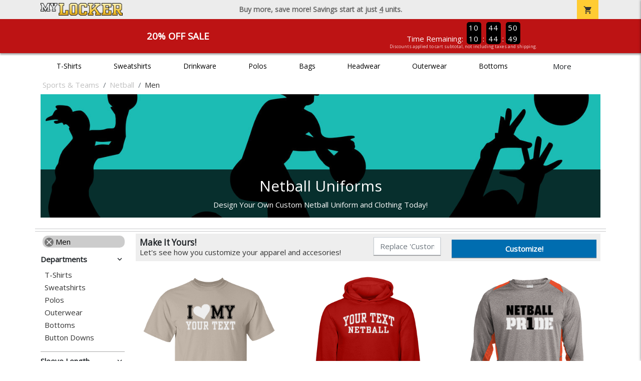

--- FILE ---
content_type: text/html; charset=utf-8
request_url: https://www.mylocker.net/sports-teams/netball/mens
body_size: 12341
content:
<!DOCTYPE html>
<html prefix="og: http://ogp.me/ns#">

    
<head xmlns="http://www.w3.org/1999/xhtml">
	<meta charset="utf-8">
	<meta http-equiv="X-UA-Compatible" content="IE=edge">
	<meta name="viewport" content="width=device-width, initial-scale=1, maximum-scale=1, user-scalable=no" />
	<meta name="description" content="The Official Store for MyLocker.net!" />
	<meta property="og:title" content="Netball  - MyLocker.net" />
    <meta property="og:type" content="website" />
    
	    <meta property="og:url" content="https://www.mylocker.net/sports-teams/netball/mens" /> 
    <meta property="og:description" />
    
        <meta property="og:image" content="https://content.bespokelabs.co/images/theme/MyLocker/favicos/android-chrome-512x512.png" />
    
        <meta name="google-site-verification" content="HatAjmQAJKkJLWO-84BDsC_QYyIy0gAx7Uj40j38qT8" />
         <meta name="msvalidate.01" content="E88417EF3813845F4913ECDD1A80DD8F" /> 
    <title>Netball  - MyLocker.net</title>
   
         <link href="//content.bespokelabs.co/images/theme/Shared/cssv2/prod/common/toppage-bs5.css?v=011426" rel="stylesheet" />
			<link rel="canonical" href="https://www.mylocker.net/sports-teams/netball/mens" />
  <!-- favicos -->
   
    <link rel="apple-touch-icon" sizes="180x180" href="//content.bespokelabs.co/images/theme/MyLocker/favicos/apple-touch-icon.png">
<link rel="icon" type="image/png" sizes="32x32" href="//content.bespokelabs.co/images/theme/MyLocker/favicos/favicon-32x32.png">
<link rel="icon" type="image/png" sizes="16x16" href="//content.bespokelabs.co/images/theme/MyLocker/favicos/favicon-16x16.png">
<link rel="manifest" href="//content.bespokelabs.co/images/theme/MyLocker/favicos/site.webmanifest">
<link rel="mask-icon" href="//content.bespokelabs.co/images/theme/MyLocker/favicos/safari-pinned-tab.svg" color="#5bbad5">
<link rel="shortcut icon" href="//content.bespokelabs.co/images/theme/MyLocker/favicos/favicon.ico">
<meta name="msapplication-TileColor" content="#ffffff">
<meta name="msapplication-config" content="//content.bespokelabs.co/images/theme/MyLocker/favico//browserconfig.xml">
<meta name="theme-color" content="#ffffff">

     
    <script type="text/javascript">
            var categoryId = "5e1b9c8d465b881714fbe3ae-5e1b9cb7465b881714fbe41e";
    </script>


        <style type="text/css">
            .btn-secondaction, .btn-secondaction:hover, .search-btn, .search-btn:hover, .btn-search, .btn-search:hover,
            :not(.btn-check)+.btn:hover, #thank-you :not(.btn-check)+.spirit-button:hover, .btn:first-child:hover, #thank-you .spirit-button:first-child:hover 
            { 
                background-color: #006DB0;
                color: white;
            }
            .btn-secondaction-outline, .btn-secondaction-outline:hover { 
                border-color: #006DB0;
                color: #006DB0;
            }
            a.secondary-link, .footer.dark-bg a.secondary-link { 
                color: #006DB0; 
            }
            .widget-header 
            {
                border-color: #006DB0;
            }
            #btdzn .btdzn-design-picker ul li.active { 
                outline: 2px solid #006DB0 !important;
            }
        </style>
    <!-- Global Site Tag (gtag.js) - Google Analytics -->
<script async src="https://www.googletagmanager.com/gtag/js?id=UA-3848546-4"></script>
<script>
    var gtagOptsObj = {
          cookie_flags: 'max-age=7200;secure;samesite=none;'
    };  // deache 5-16-2019 2331
      gtagOptsObj['optimize_id'] = "GTM-WDBZXP3";
  window.dataLayer = window.dataLayer || [];
  function gtag(){dataLayer.push(arguments);}
  gtag('js', new Date());

  gtag('config', 'UA-3848546-4', gtagOptsObj);
</script>
 	    <link href="https://fonts.googleapis.com/icon?family=Material+Icons|Open+Sans:400,400i,800i|Alfa+Slab+One&display=swap" rel="stylesheet"> 
               <script src="//content.bespokelabs.co/images/theme/Shared/js/prod/bs-index-prod.js?v=01072026" type="module"></script>  
</head>


<body class="MyLocker RenderCatalog">
    
	<div class="top-row">
	    <div class="container">
			<div class="row mx-0 justify-content-between align-items-center text-center">
        <div class="col text-left">
            <a href="/">
                    <img class="top-row-logo" src='//content.bespokelabs.co/images/theme/MyLocker/logo.png' />
            </a>
        </div>
		 <div class="col text-center d-md-block d-none fw-bold">
          Buy more, save more! Savings start at just <u>4</u> units.
        </div>
				<div class="col text-right">
          <a href="javascript:slideoverToggle('cart', 'Loading your cart')" class="topbar-cart">
            <i class="material-icons">shopping_cart</i>
             <div class="cart-item-count d-none" id="cart-item-count">
                <div>
                </div>
            </div>
          </a>
          <a href="#" id="mobile-navbar-toggler" type="button" data-bs-toggle="collapse" data-bs-target="#navbarSupportedContent" aria-controls="navbarSupportedContent" aria-expanded="false" aria-label="Toggle navigation" class="topbar-hamburger d-md-none navbar-toggler">
            <i class="material-icons">menu</i>
          </a>
				</div>
				
		</div>
		</div>
	</div>
	
    
	<div id="body-content">
	         <slideover so-name="cart" load-url="/cart" v-bind:right="true" v-bind:left="false" ></slideover>
	         <password-modal 
                v-bind:show="false" 
                header-text="Password?" 
                inner-text="This area requires a password to access." 
                submit-text="Submit"
	         ></password-modal>
            <promo-blast 
                promo-text="20% Off Sale" 
				promo-disclaimer="Discounts applied to cart subtotal, not including taxes and shipping."
                start-timestamp="1744873199000" 
                end-timestamp="1780210799000" 
                v-bind:until-midnight="true"
                display="20% Off Sale"
                color="#BD1314"
				timer="AlwaysCountdown"
                code=""
                extra-class="code-box-variant">
                <div class="promo-blast code-box-variant unloaded"></div>
            </promo-blast>
<privacy-modal></privacy-modal>

	    <div class="container" id="navbarSupportedContent">
<nav class="navbar navbar-expand-md link-bar" id="layout-nav">

    <div class="container justify-content-center">
        <div class="collapse navbar-collapse">
            <div class="desktop-nav-wrapper">
                <ul class="navbar-nav big-nav" id="layout-main-nav">
                  
                    <li class="d-sm-none navbar-search white">
                        <autocomplete></autocomplete>
                    </li>
                                    <li class="nav-item main-nav-link">
                        <a href="/sports-teams/netball/t-shirts">T-Shirts</a>
                    </li>
                    <li class="nav-item main-nav-link">
                        <a href="/sports-teams/netball/sweatshirts">Sweatshirts</a>
                    </li>
                    <li class="nav-item main-nav-link">
                        <a href="/sports-teams/netball/drinkware">Drinkware</a>
                    </li>
                    <li class="nav-item main-nav-link">
                        <a href="/sports-teams/netball/polos">Polos</a>
                    </li>
                    <li class="nav-item main-nav-link">
                        <a href="/sports-teams/netball/bags">Bags</a>
                    </li>
                    <li class="nav-item main-nav-link">
                        <a href="/sports-teams/netball/hats">Headwear</a>
                    </li>
                    <li class="nav-item main-nav-link">
                        <a href="/sports-teams/netball/outerwear">Outerwear</a>
                    </li>
                    <li class="nav-item main-nav-link">
                        <a href="/sports-teams/netball/bottoms">Bottoms</a>
                    </li>
                    <li class="nav-item main-nav-link">
                        <a href="/sports-teams/netball/button-downs">Button Downs</a>
                    </li>
                    <li class="nav-item main-nav-link">
                        <a href="/sports-teams/netball/home-office">Home & Office</a>
                    </li>
                    <li class="nav-item white spacer d-md-none"></li>

                    <li class="d-none nav-item">
                        <a href="/cart" class="nav-link btn action-btn">
                            <i class="material-icons">shopping_cart</i>
                            Your Cart
                            ($0.00)
                        </a>
                    </li>
                    <li class="nav-item dark d-md-none">
                        <a class="nav-link" href="/track-order">Track Order</a>
                    </li>
                    <li class="nav-item dark  d-md-none">
                        <a class="nav-link" href="/shipping">Shipping</a>
                    </li>
                    <li class="nav-item dark  d-md-none">
                        <a class="nav-link" href="/faq">FAQs</a>
                    </li>
                    <li class="nav-item dark  d-md-none">
                        <a class="nav-link" href="/contact">Contact Us</a>
                    </li>
                </ul>
                <div id="layout-nav-more" v-on:click="" class="d-none big-nav-more dropdown">
                    More
                    <div id="layout-more-dropdown-menu" class="dropdown-menu" aria-labelledby="dropdownMenuButton">
                    </div>
                </div>
            </div>
        </div>
    </div>
</nav>
</div>

	<div class="body-container  ">
	
            

<div id="catalog" class="stage">
<div class="catalog-mobile-header d-block d-md-none">
    <div class="row align-items-center">
        <div class="col-12 catalog-mobile-title text-center d-none">
Men        </div>
            <div class="col catalog-mobile-back">
            <a href="https://www.mylocker.net/sports-teams/netball" class="back-link">
                <i class="material-icons">arrow_back</i>
             Netball
             </a>
        </div>
        <div class="col-auto catalog-mobile-top-filter">
            <div onclick="$('#catalog-sidebar-container').toggleClass('expand')" class="filter-btn"><i class="material-icons">tune</i>Filter</div>
        </div>
    </div>   
</div>

<!-- WIDGET ROW -->
<div class='row'>
    <div class="col">
         <ol class="breadcrumb store-breadcrumbs" vocab="https://schema.org/" typeof="BreadcrumbList">

            <li class="breadcrumb-item" property="itemListElement" typeof="ListItem">
                        <a href="/sports-teams" property="item" typeof="WebPage">
                           <span property="name">Sports &amp; Teams</span>
                    </a>
                            <meta property="position"  content="1" >
             
            </li>
            <li class="breadcrumb-item" property="itemListElement" typeof="ListItem">
                        <a href="/sports-teams/netball" property="item" typeof="WebPage">
                           <span property="name">Netball</span>
                    </a>
                            <meta property="position"  content="2" >
             
            </li>
            <li class="breadcrumb-item" property="itemListElement" typeof="ListItem">
                        <a href="/sports-teams/netball/mens" property="item" typeof="WebPage" style="pointer-events: none">
                           <span property="name">Men</span>
                        </a>
                            <meta property="position"  content="3" >
             
            </li>
        </ol>
    </div>

<div class="homepage-header col-12 simple-test">
                    <carousel  v-bind:slides="1">
                             <slot name="header">
                                <img src="//content.bespokelabs.co/images/theme/MyLocker/images/banners/MyLocker_Hero_Netball.jpg" class="carousel-placeholder w-100" /> 
                              </slot>
                            <carousel-slide title="Netball Uniforms" button="" src="//content.bespokelabs.co/images/theme/MyLocker/images/banners/MyLocker_Hero_Netball.jpg" active="true" href="">
                                Design Your Own Custom Netball Uniform and Clothing Today!
                            </carousel-slide>
                    </carousel>
            </div>
<hr /></div>


<!-- WIDGET ROW -->
<div class='row'>
<hr /></div>


<!-- WIDGET ROW -->
<div class='row'>
<div></div></div>



<div class="row">
    <div class="col-xl-2 col-md-3">
        <div id="catalog-sidebar-container">
            <div class="browsing hide-expand" >Browsing:</div>
            <div class="categories show-expand">Categories</div>
            <div class="close-icon" onclick="$('#catalog-sidebar-container').removeClass('expand')">
                <i class="material-icons">close</i>
            </div>
            <ul class="catalog-filters catalog-page always-open" id="catalog-sidebar">
            <li class="top-level">
                    <ul class="active-filter sub-level">
                        <li class="redundant-active">
                            <a href="/sports-teams/netball"><i class="material-icons">close</i> Men</a>
                        </li>
                    </ul>
            </li>
                                <li class="top-level">
                        <div class="top-level-header">
                            Departments
                           <div class="filter-toggler">
                                <i class="material-icons">keyboard_arrow_right</i>
                           </div>
                        </div>
                        <ul class="sub-level">
                                <li class="">
                                    <a href="/sports-teams/netball/mens/t-shirts">T-Shirts</a>
                                </li>
                                <li class="">
                                    <a href="/sports-teams/netball/mens/sweatshirts">Sweatshirts</a>
                                </li>
                                <li class="">
                                    <a href="/sports-teams/netball/mens/polos">Polos</a>
                                </li>
                                <li class="">
                                    <a href="/sports-teams/netball/mens/outerwear">Outerwear</a>
                                </li>
                                <li class="">
                                    <a href="/sports-teams/netball/mens/bottoms">Bottoms</a>
                                </li>
                                <li class="">
                                    <a href="/sports-teams/netball/mens/button-downs">Button Downs</a>
                                </li>
                        </ul>
                    </li>
                    <li class="top-level">
                        <div class="top-level-header">
                            Sleeve Length
                           <div class="filter-toggler">
                                <i class="material-icons">keyboard_arrow_right</i>
                           </div>
                        </div>
                        <ul class="sub-level">
                                <li class="">
                                    <a href="/sports-teams/netball/mens?filters=sleeve-length/3-4-sleeve">3/4 Sleeve</a>
                                </li>
                                <li class="">
                                    <a href="/sports-teams/netball/mens?filters=sleeve-length/long-sleeve">Long Sleeve</a>
                                </li>
                                <li class="">
                                    <a href="/sports-teams/netball/mens?filters=sleeve-length/short-sleeve">Short Sleeve</a>
                                </li>
                                <li class="">
                                    <a href="/sports-teams/netball/mens?filters=sleeve-length/sleeveless">Sleeveless</a>
                                </li>
                        </ul>
                    </li>
                    <li class="top-level">
                        <div class="top-level-header">
                            Brand
                           <div class="filter-toggler">
                                <i class="material-icons">keyboard_arrow_right</i>
                           </div>
                        </div>
                        <ul class="sub-level">
                                <li class="">
                                    <a href="/sports-teams/netball/mens?filters=brand/anvil">Anvil</a>
                                </li>
                                <li class="">
                                    <a href="/sports-teams/netball/mens?filters=brand/augusta">Augusta</a>
                                </li>
                                <li class="">
                                    <a href="/sports-teams/netball/mens?filters=brand/bella-canvas">Bella + Canvas</a>
                                </li>
                                <li class="">
                                    <a href="/sports-teams/netball/mens?filters=brand/champion">Champion</a>
                                </li>
                                <li class="">
                                    <a href="/sports-teams/netball/mens?filters=brand/district">District</a>
                                </li>
                                <li class="">
                                    <a href="/sports-teams/netball/mens?filters=brand/eddie-bauer">Eddie Bauer</a>
                                </li>
                                <li class="">
                                    <a href="/sports-teams/netball/gildan/mens">Gildan</a>
                                </li>
                                <li class="">
                                    <a href="/sports-teams/netball/mens?filters=brand/jerzees">Jerzees</a>
                                </li>
                                <li class="">
                                    <a href="/sports-teams/netball/mens?filters=brand/lane-seven">Lane Seven</a>
                                </li>
                                <li class="">
                                    <a href="/sports-teams/netball/mens?filters=brand/next-level">Next Level</a>
                                </li>
                                <li class="">
                                    <a href="/sports-teams/netball/mens?filters=brand/port-authority">Port Authority</a>
                                </li>
                                <li class="">
                                    <a href="/sports-teams/netball/mens?filters=brand/russell">Russell</a>
                                </li>
                                <li class="">
                                    <a href="/sports-teams/netball/mens?filters=brand/sport-tek">Sport-Tek</a>
                                </li>
                                <li class="">
                                    <a href="/sports-teams/netball/mens?filters=brand/travismathew">TravisMathew</a>
                                </li>
                                <li class="">
                                    <a href="/sports-teams/netball/mens/under-armour">Under Armour</a>
                                </li>
                        </ul>
                    </li>
                    <li class="top-level">
                        <div class="top-level-header">
                            Material
                           <div class="filter-toggler">
                                <i class="material-icons">keyboard_arrow_right</i>
                           </div>
                        </div>
                        <ul class="sub-level">
                                <li class="">
                                    <a href="/sports-teams/netball/mens?filters=material/blend">Blend</a>
                                </li>
                                <li class="">
                                    <a href="/sports-teams/netball/mens?filters=material/cotton">Cotton</a>
                                </li>
                                <li class="">
                                    <a href="/sports-teams/netball/mens?filters=material/fleece">Fleece</a>
                                </li>
                                <li class="">
                                    <a href="/sports-teams/netball/mens?filters=material/knit">Knit</a>
                                </li>
                                <li class="">
                                    <a href="/sports-teams/netball/mens?filters=material/nylon">Nylon</a>
                                </li>
                                <li class="">
                                    <a href="/sports-teams/netball/mens?filters=material/polyester">Polyester</a>
                                </li>
                        </ul>
                    </li>
            </ul>
            <div class="btn btn-secondaction-outline" style="display: none !important;" onclick="$('#catalog-sidebar-container').addClass('expand')"><i class="material-icons">tune</i></div>
        </div>
    </div>

    <div class="col-12 col-md-9 col-xl-10">
            <product-image-core page="catalog"></product-image-core>

        <div class="catalog-items">
            <div class="row">
                <!-- Product Listing -->
                        <div class="col-12 col-sm-4">
                            <a href="/sports-teams/netball/product-1049?color_id=15422&amp;top=Your%20Text&amp;bottom=Netball&amp;design_id=13336&amp;fc1=000000&amp;fc2=EEEEEE&amp;bc1=000000&amp;bc2=EEEEEE" data-mpId="1049-15422-13336" class="card catalog-item no-customize"  data-pId="1049" data-name="Gildan Cotton Tee" data-subcategory="" data-category="" data-color="Sand">
                                <div class="catalog-image-box unloaded"> 
                                    <img src="//content.bespokelabs.co/images/theme/Shared/images/loading-product.png" class="w-100 placeholder" style='display: none;' />
                                <div class="card-img-top">
                                    <div style="background-image: url('//content.bespokelabs.co/DynamicImageHandler.ashx?pid=1049&amp;cid=15422&amp;ndz=1&amp;tt=Your+Text&amp;bt=Netball&amp;yt=2026&amp;did=13336&amp;cp1=000000&amp;cp2=EEEEEE')">
                                                                            </div>
                                </div> 

                                </div>
                                
                                <div class="card-body catalog-item-bottom row ">
                                     <div class="catalog-colors col-12">
                                                <div class="catalog-color" data-hex2="" data-image="//content.bespokelabs.co/images/colorselection/sand.jpg')" style="background-color: #D2B5AD">
                                                </div>
                                                <div class="catalog-color" data-hex2="" data-image="//content.bespokelabs.co/images/colorselection/royal.jpg')" style="background-color: #003366">
                                                </div>
                                                <div class="catalog-color" data-hex2="" data-image="//content.bespokelabs.co/images/colorselection/forestgreen.jpg')" style="background-color: #0D4C2E">
                                                </div>
                                                <div class="catalog-color" data-hex2="" data-image="//content.bespokelabs.co/images/colorselection/navy.jpg')" style="background-color: #000033">
                                                </div>
                                                <div class="catalog-color" data-hex2="" data-image="//content.bespokelabs.co/images/colorselection/orange.jpg')" style="background-color: #FF3300">
                                                </div>
                                                <div class="catalog-color" data-hex2="" data-image="//content.bespokelabs.co/images/colorselection/gold.jpg')" style="background-color: #FFCC00">
                                                </div>
                                                <div class="catalog-color" data-hex2="" data-image="//content.bespokelabs.co/images/colorselection/orange.jpg')" style="background-color: #f97110">
                                                </div>
                                                <div class="catalog-color" data-hex2="" data-image="//content.bespokelabs.co/images/colorselection/lime.jpg')" style="background-color: #92DD7D">
                                                </div>
                                                <div class="catalog-color" data-hex2="" data-image="//content.bespokelabs.co/images/colorselection/heliconia.jpg')" style="background-color: #F34A80">
                                                </div>
                                                <div class="catalog-color" data-hex2="" data-image="//content.bespokelabs.co/images/colorselection/cardinalred.jpg')" style="background-color: #9A3334">
                                                </div>
                                                <div class="catalog-color" data-hex2="" data-image="//content.bespokelabs.co/images/colorselection/red.jpg')" style="background-color: #CC0000">
                                                </div>
                                                <div class="catalog-color" data-hex2="" data-image="//content.bespokelabs.co/images/colorselection/safety_yellow.jpg')" style="background-color: #bbe141">
                                                </div>
                                                <div class="catalog-color" data-hex2="" data-image="//content.bespokelabs.co/images/colorselection/darkheather.jpg')" style="background-color: #40464F">
                                                </div>
                                                <div class="catalog-color" data-hex2="" data-image="//content.bespokelabs.co/images/colorselection/yellow.jpg')" style="background-color: #f4f731">
                                                </div>
                                                <div class="catalog-color" data-hex2="" data-image="//content.bespokelabs.co/images/colorselection/texasorange.jpg')" style="background-color: #B85F20">
                                                </div>
                                                <div class="catalog-color" data-hex2="" data-image="//content.bespokelabs.co/images/colorselection/lightpink.jpg')" style="background-color: #F2CED8">
                                                </div>
                                                <div class="catalog-color" data-hex2="" data-image="//content.bespokelabs.co/images/colorselection/old gold.jpg')" style="background-color: #D6B80C">
                                                </div>
                                                <div class="catalog-color" data-hex2="" data-image="//content.bespokelabs.co/images/colorselection/purple.jpg')" style="background-color: #660066">
                                                </div>
                                                <div class="catalog-color" data-hex2="" data-image="//content.bespokelabs.co/images/colorselection/irishgreen.jpg')" style="background-color: #1EB564">
                                                </div>
                                                <div class="catalog-color" data-hex2="" data-image="//content.bespokelabs.co/images/colorselection/lime.jpg')" style="background-color: #77e02e">
                                                </div>
                                                <div class="catalog-color" data-hex2="" data-image="//content.bespokelabs.co/images/colorselection/maroon.jpg')" style="background-color: #660000">
                                                </div>
                                                <div class="catalog-color" data-hex2="" data-image="//content.bespokelabs.co/images/colorselection/ash.jpg')" style="background-color: #DDDFE3">
                                                </div>
                                                <div class="catalog-color" data-hex2="" data-image="//content.bespokelabs.co/images/colorselection/carolinablue.jpg')" style="background-color: #6EACDB">
                                                </div>
                                                <div class="catalog-color" data-hex2="" data-image="//content.bespokelabs.co/images/colorselection/lightblue.jpg')" style="background-color: #91B8E1">
                                                </div>
                                                <div class="catalog-color" data-hex2="" data-image="//content.bespokelabs.co/images/colorselection/white.jpg')" style="background-color: #FFFFFF">
                                                </div>
                                                <div class="catalog-color" data-hex2="" data-image="//content.bespokelabs.co/images/colorselection/burgandy.jpg')" style="background-color: #76052d">
                                                </div>
                                                <div class="catalog-color" data-hex2="" data-image="//content.bespokelabs.co/images/colorselection/brightgreen.jpg')" style="background-color: #4de529">
                                                </div>
                                                <div class="catalog-color" data-hex2="" data-image="//content.bespokelabs.co/images/colorselection/militarygreen.jpg')" style="background-color: #625B42">
                                                </div>
                                                <div class="catalog-color" data-hex2="" data-image="//content.bespokelabs.co/images/colorselection/green.jpg')" style="background-color: #1e6d13">
                                                </div>
                                                <div class="catalog-color" data-hex2="" data-image="//content.bespokelabs.co/images/colorselection/black.jpg')" style="background-color: #000000">
                                                </div>
                                                <div class="catalog-color" data-hex2="" data-image="//content.bespokelabs.co/images/colorselection/coffeebean.jpg')" style="background-color: #352A24">
                                                </div>
                                                <div class="catalog-color" data-hex2="" data-image="//content.bespokelabs.co/images/colorselection/natural.jpg')" style="background-color: #DCD2C9">
                                                </div>
                                                <div class="catalog-color" data-hex2="" data-image="//content.bespokelabs.co/images/colorselection/sportgrey.jpg')" style="background-color: #BFBFC6">
                                                </div>
                                        <div class="color-count">33</div>
                                    </div>
                                    <div class="catalog-item-name col-12 text-left"><span>Gildan Cotton Tee</span></div>
                                    <div class="catalog-item-price col-12 text-left">
                                        	<span class="struck">$17.95</span>
                                        	<span class="discount">$14.36</span>
                                    </div>
                                </div>
                            </a>
                        </div>
                        <div class="col-12 col-sm-4">
                            <a href="/sports-teams/netball/product-1545?color_id=16218&amp;top=Your%20Text&amp;bottom=Netball&amp;design_id=668&amp;fc1=EEEEEE&amp;fc2=000000&amp;bc1=EEEEEE&amp;bc2=000000" data-mpId="1545-16218-668" class="card catalog-item no-customize"  data-pId="1545" data-name="Lane Seven Unisex Premium Hoodie" data-subcategory="" data-category="" data-color="Red">
                                <div class="catalog-image-box unloaded"> 
                                    <img src="//content.bespokelabs.co/images/theme/Shared/images/loading-product.png" class="w-100 placeholder" style='display: none;' />
                                <div class="card-img-top">
                                    <div style="background-image: url('//content.bespokelabs.co/DynamicImageHandler.ashx?pid=1545&amp;cid=16218&amp;ndz=1&amp;tt=Your+Text&amp;bt=Netball&amp;yt=2026&amp;did=668&amp;cp1=EEEEEE&amp;cp2=000000')">
                                                                            </div>
                                </div> 

                                </div>
                                
                                <div class="card-body catalog-item-bottom row ">
                                     <div class="catalog-colors col-12">
                                                <div class="catalog-color" data-hex2="" data-image="//content.bespokelabs.co/images/colorselection/red.jpg')" style="background-color: #CC0000">
                                                </div>
                                                <div class="catalog-color" data-hex2="" data-image="//content.bespokelabs.co/images/colorselection/white.jpg')" style="background-color: #FFFFFF">
                                                </div>
                                                <div class="catalog-color" data-hex2="" data-image="//content.bespokelabs.co/images/colorselection/trueroyal.jpg')" style="background-color: #003366">
                                                </div>
                                                <div class="catalog-color" data-hex2="" data-image="//content.bespokelabs.co/images/colorselection/sandstone.jpg')" style="background-color: #e7e0d6">
                                                </div>
                                                <div class="catalog-color" data-hex2="" data-image="//content.bespokelabs.co/images/colorselection/navy.jpg')" style="background-color: #000033">
                                                </div>
                                                <div class="catalog-color" data-hex2="" data-image="//content.bespokelabs.co/images/colorselection/black.jpg')" style="background-color: #000000">
                                                </div>
                                                <div class="catalog-color" data-hex2="" data-image="//content.bespokelabs.co/images/colorselection/charcoalgrey.jpg')" style="background-color: #646769">
                                                </div>
                                                <div class="catalog-color" data-hex2="" data-image="//content.bespokelabs.co/images/colorselection/wheat.jpg')" style="background-color: #dedccd">
                                                </div>
                                                <div class="catalog-color" data-hex2="" data-image="//content.bespokelabs.co/images/colorselection/heatherednickel.jpg')" style="background-color: #b3b6b7">
                                                </div>
                                        <div class="color-count">9</div>
                                    </div>
                                    <div class="catalog-item-name col-12 text-left"><span>Lane Seven Unisex Premium Hoodie</span></div>
                                    <div class="catalog-item-price col-12 text-left">
                                        	<span class="struck">$35.95</span>
                                        	<span class="discount">$28.76</span>
                                    </div>
                                </div>
                            </a>
                        </div>
                        <div class="col-12 col-sm-4">
                            <a href="/sports-teams/netball/product-737?color_id=7296&amp;top=Your%20Text&amp;bottom=Netball&amp;design_id=82464&amp;fc1=000000&amp;fc2=EEEEEE&amp;bc1=000000&amp;bc2=EEEEEE" data-mpId="737-7296-82464" class="card catalog-item no-customize"  data-pId="737" data-name="Sport-Tek Mens Colorblock Long Sleeve Tee" data-subcategory="" data-category="" data-color="Vintage Heather/Deep Orange">
                                <div class="catalog-image-box unloaded"> 
                                    <img src="//content.bespokelabs.co/images/theme/Shared/images/loading-product.png" class="w-100 placeholder" style='display: none;' />
                                <div class="card-img-top">
                                    <div style="background-image: url('//content.bespokelabs.co/DynamicImageHandler.ashx?pid=737&amp;cid=7296&amp;ndz=1&amp;tt=Your+Text&amp;bt=Netball&amp;yt=2026&amp;did=82464&amp;cp1=000000&amp;cp2=EEEEEE')">
                                                                            </div>
                                </div> 

                                </div>
                                
                                <div class="card-body catalog-item-bottom row ">
                                     <div class="catalog-colors col-12">
                                             <div class="catalog-color" data-hex2="" data-image="//content.bespokelabs.co/images/colorselection/vintageheather_deeporange.jpg')" 
                                             style="background: linear-gradient(135deg, #6b6e76 0%, #6b6e76 50%,#fb7a09 51%,#fb7a09 100%)">
                                                </div>
                                             <div class="catalog-color" data-hex2="" data-image="//content.bespokelabs.co/images/colorselection/vintageheather_truenavy.jpg')" 
                                             style="background: linear-gradient(135deg, #6b6e76 0%, #6b6e76 50%,#000033 51%,#000033 100%)">
                                                </div>
                                             <div class="catalog-color" data-hex2="" data-image="//content.bespokelabs.co/images/colorselection/graphite_lime.jpg')" 
                                             style="background: linear-gradient(135deg, #6b6e76 0%, #6b6e76 50%,#8EDD5C 51%,#8EDD5C 100%)">
                                                </div>
                                             <div class="catalog-color" data-hex2="" data-image="//content.bespokelabs.co/images/colorselection/vintageheather_black.jpg')" 
                                             style="background: linear-gradient(135deg, #6b6e76 0%, #6b6e76 50%,#000000 51%,#000000 100%)">
                                                </div>
                                             <div class="catalog-color" data-hex2="" data-image="//content.bespokelabs.co/images/colorselection/vintageheather_truered.jpg')" 
                                             style="background: linear-gradient(135deg, #6b6e76 0%, #6b6e76 50%,#CC0000 51%,#CC0000 100%)">
                                                </div>
                                             <div class="catalog-color" data-hex2="" data-image="//content.bespokelabs.co/images/colorselection/vintageheather_trueroyal.jpg')" 
                                             style="background: linear-gradient(135deg, #6b6e76 0%, #6b6e76 50%,#003366 51%,#003366 100%)">
                                                </div>
                                             <div class="catalog-color" data-hex2="" data-image="//content.bespokelabs.co/images/colorselection/vntgheather_forestgreen.jpg')" 
                                             style="background: linear-gradient(135deg, #6b6e76 0%, #6b6e76 50%,#1B231A 51%,#1B231A 100%)">
                                                </div>
                                             <div class="catalog-color" data-hex2="" data-image="//content.bespokelabs.co/images/colorselection/gray_white.jpg')" 
                                             style="background: linear-gradient(135deg, #6b6e76 0%, #6b6e76 50%,#FFFFFF 51%,#FFFFFF 100%)">
                                                </div>
                                        <div class="color-count">8</div>
                                    </div>
                                    <div class="catalog-item-name col-12 text-left"><span>Sport-Tek Mens Colorblock Long Sleeve Tee</span></div>
                                    <div class="catalog-item-price col-12 text-left">
                                        	<span class="struck">$32.95</span>
                                        	<span class="discount">$26.36</span>
                                    </div>
                                </div>
                            </a>
                        </div>
                        <div class="col-12 col-sm-4">
                            <a href="/sports-teams/netball/product-1142?color_id=12044&amp;top=Your%20Text&amp;bottom=Netball&amp;design_id=76144&amp;fc1=EEEEEE&amp;fc2=000000&amp;bc1=EEEEEE&amp;bc2=000000" data-mpId="1142-12044-76144" class="card catalog-item no-customize"  data-pId="1142" data-name="Holloway Mens Hoodie" data-subcategory="" data-category="" data-color="Navy/White">
                                <div class="catalog-image-box unloaded"> 
                                    <img src="//content.bespokelabs.co/images/theme/Shared/images/loading-product.png" class="w-100 placeholder" style='display: none;' />
                                <div class="card-img-top">
                                    <div style="background-image: url('//content.bespokelabs.co/DynamicImageHandler.ashx?pid=1142&amp;cid=12044&amp;ndz=1&amp;tt=Your+Text&amp;bt=Netball&amp;yt=2026&amp;did=76144&amp;cp1=EEEEEE&amp;cp2=000000')">
                                                                            </div>
                                </div> 

                                </div>
                                
                                <div class="card-body catalog-item-bottom row ">
                                     <div class="catalog-colors col-12">
                                             <div class="catalog-color" data-hex2="" data-image="//content.bespokelabs.co/images/colorselection/navy_white.jpg')" 
                                             style="background: linear-gradient(135deg, #000033 0%, #000033 50%,#FFFFFF 51%,#FFFFFF 100%)">
                                                </div>
                                             <div class="catalog-color" data-hex2="" data-image="//content.bespokelabs.co/images/colorselection/black_orange.jpg')" 
                                             style="background: linear-gradient(135deg, #000000 0%, #000000 50%,#FF3300 51%,#FF3300 100%)">
                                                </div>
                                             <div class="catalog-color" data-hex2="" data-image="//content.bespokelabs.co/images/colorselection/forest_white.jpg')" 
                                             style="background: linear-gradient(135deg, #0D4C2E 0%, #0D4C2E 50%,#FFFFFF 51%,#FFFFFF 100%)">
                                                </div>
                                             <div class="catalog-color" data-hex2="" data-image="//content.bespokelabs.co/images/colorselection/maroon_white.jpg')" 
                                             style="background: linear-gradient(135deg, #660000 0%, #660000 50%,#FFFFFF 51%,#FFFFFF 100%)">
                                                </div>
                                             <div class="catalog-color" data-hex2="" data-image="//content.bespokelabs.co/images/colorselection/royal_white.jpg')" 
                                             style="background: linear-gradient(135deg, #003366 0%, #003366 50%,#FFFFFF 51%,#FFFFFF 100%)">
                                                </div>
                                             <div class="catalog-color" data-hex2="" data-image="//content.bespokelabs.co/images/colorselection/black_red.jpg')" 
                                             style="background: linear-gradient(135deg, #000000 0%, #000000 50%,#FA3447 51%,#FA3447 100%)">
                                                </div>
                                             <div class="catalog-color" data-hex2="" data-image="//content.bespokelabs.co/images/colorselection/black_white.jpg')" 
                                             style="background: linear-gradient(135deg, #000000 0%, #000000 50%,#FFFFFF 51%,#FFFFFF 100%)">
                                                </div>
                                             <div class="catalog-color" data-hex2="" data-image="//content.bespokelabs.co/images/colorselection/white_gray.jpg')" 
                                             style="background: linear-gradient(135deg, #FFFFFF 0%, #FFFFFF 50%,#646769 51%,#646769 100%)">
                                                </div>
                                             <div class="catalog-color" data-hex2="" data-image="//content.bespokelabs.co/images/colorselection/black_lightgold.jpg')" 
                                             style="background: linear-gradient(135deg, #000000 0%, #000000 50%,#f4d22f 51%,#f4d22f 100%)">
                                                </div>
                                        <div class="color-count">9</div>
                                    </div>
                                    <div class="catalog-item-name col-12 text-left"><span>Holloway Mens Hoodie</span></div>
                                    <div class="catalog-item-price col-12 text-left">
                                        	<span class="struck">$48.95</span>
                                        	<span class="discount">$39.16</span>
                                    </div>
                                </div>
                            </a>
                        </div>
                        <div class="col-12 col-sm-4">
                            <a href="/sports-teams/netball/product-1263?color_id=13121&amp;top=Your%20Text&amp;bottom=Netball&amp;design_id=76518&amp;fc1=EEEEEE&amp;fc2=000000&amp;bc1=EEEEEE&amp;bc2=000000" data-mpId="1263-13121-76518" class="card catalog-item no-customize"  data-pId="1263" data-name="Sport-Tek Mens Fleece Hoodie" data-subcategory="" data-category="" data-color="True Navy">
                                <div class="catalog-image-box unloaded"> 
                                    <img src="//content.bespokelabs.co/images/theme/Shared/images/loading-product.png" class="w-100 placeholder" style='display: none;' />
                                <div class="card-img-top">
                                    <div style="background-image: url('//content.bespokelabs.co/DynamicImageHandler.ashx?pid=1263&amp;cid=13121&amp;ndz=1&amp;tt=Your+Text&amp;bt=Netball&amp;yt=2026&amp;did=76518&amp;cp1=EEEEEE&amp;cp2=000000')">
                                                                            </div>
                                </div> 

                                </div>
                                
                                <div class="card-body catalog-item-bottom row ">
                                     <div class="catalog-colors col-12">
                                                <div class="catalog-color" data-hex2="" data-image="//content.bespokelabs.co/images/colorselection/navy.jpg')" style="background-color: #000033">
                                                </div>
                                                <div class="catalog-color" data-hex2="" data-image="//content.bespokelabs.co/images/colorselection/vintage heather.jpg')" style="background-color: #6b6e76">
                                                </div>
                                                <div class="catalog-color" data-hex2="" data-image="//content.bespokelabs.co/images/colorselection/trueroyal.jpg')" style="background-color: #003366">
                                                </div>
                                                <div class="catalog-color" data-hex2="" data-image="//content.bespokelabs.co/images/colorselection/black_black.jpg')" style="background-color: #40474f">
                                                </div>
                                                <div class="catalog-color" data-hex2="" data-image="//content.bespokelabs.co/images/colorselection/truered.jpg')" style="background-color: #CC0000">
                                                </div>
                                                <div class="catalog-color" data-hex2="" data-image="//content.bespokelabs.co/images/colorselection/black.jpg')" style="background-color: #000000">
                                                </div>
                                                <div class="catalog-color" data-hex2="" data-image="//content.bespokelabs.co/images/colorselection/forestgreen.jpg')" style="background-color: #1B231A">
                                                </div>
                                                <div class="catalog-color" data-hex2="" data-image="//content.bespokelabs.co/images/colorselection/athleticheather.jpg')" style="background-color: #CCCCD4">
                                                </div>
                                        <div class="color-count">8</div>
                                    </div>
                                    <div class="catalog-item-name col-12 text-left"><span>Sport-Tek Mens Fleece Hoodie</span></div>
                                    <div class="catalog-item-price col-12 text-left">
                                        	<span class="struck">$46.95</span>
                                        	<span class="discount">$37.56</span>
                                    </div>
                                </div>
                            </a>
                        </div>
                        <div class="col-12 col-sm-4">
                            <a href="/sports-teams/netball/product-1240?color_id=12995&amp;top=Your%20Text&amp;bottom=Netball&amp;design_id=76161&amp;fc1=EEEEEE&amp;fc2=000000&amp;bc1=EEEEEE&amp;bc2=000000" data-mpId="1240-12995-76161" class="card catalog-item no-customize"  data-pId="1240" data-name="Port Authority Mens Fleece Hoodie" data-subcategory="" data-category="" data-color="Royal">
                                <div class="catalog-image-box unloaded"> 
                                    <img src="//content.bespokelabs.co/images/theme/Shared/images/loading-product.png" class="w-100 placeholder" style='display: none;' />
                                <div class="card-img-top">
                                    <div style="background-image: url('//content.bespokelabs.co/DynamicImageHandler.ashx?pid=1240&amp;cid=12995&amp;ndz=1&amp;tt=Your+Text&amp;bt=Netball&amp;yt=2026&amp;did=76161&amp;cp1=EEEEEE&amp;cp2=000000')">
                                                                            </div>
                                </div> 

                                </div>
                                
                                <div class="card-body catalog-item-bottom row ">
                                     <div class="catalog-colors col-12">
                                                <div class="catalog-color" data-hex2="" data-image="//content.bespokelabs.co/images/colorselection/royal.jpg')" style="background-color: #003366">
                                                </div>
                                                <div class="catalog-color" data-hex2="" data-image="//content.bespokelabs.co/images/colorselection/kelly.jpg')" style="background-color: #138c3c">
                                                </div>
                                                <div class="catalog-color" data-hex2="" data-image="//content.bespokelabs.co/images/colorselection/navy.jpg')" style="background-color: #000033">
                                                </div>
                                                <div class="catalog-color" data-hex2="" data-image="//content.bespokelabs.co/images/colorselection/red.jpg')" style="background-color: #CC0000">
                                                </div>
                                                <div class="catalog-color" data-hex2="" data-image="//content.bespokelabs.co/images/colorselection/olive.jpg')" style="background-color: #3D5C3C">
                                                </div>
                                                <div class="catalog-color" data-hex2="" data-image="//content.bespokelabs.co/images/colorselection/athleticheather.jpg')" style="background-color: #CCCCD4">
                                                </div>
                                                <div class="catalog-color" data-hex2="" data-image="//content.bespokelabs.co/images/colorselection/charcoal.jpg')" style="background-color: #564A4D">
                                                </div>
                                                <div class="catalog-color" data-hex2="" data-image="//content.bespokelabs.co/images/colorselection/jetblack.jpg')" style="background-color: #000000">
                                                </div>
                                        <div class="color-count">8</div>
                                    </div>
                                    <div class="catalog-item-name col-12 text-left"><span>Port Authority Mens Fleece Hoodie</span></div>
                                    <div class="catalog-item-price col-12 text-left">
                                        	<span class="struck">$33.95</span>
                                        	<span class="discount">$27.16</span>
                                    </div>
                                </div>
                            </a>
                        </div>
                        <div class="col-12 col-sm-4">
                            <a href="/sports-teams/netball/product-1376?color_id=14190&amp;top=Your%20Text&amp;bottom=Netball&amp;design_id=76167&amp;fc1=EEEEEE&amp;fc2=000000&amp;bc1=EEEEEE&amp;bc2=000000" data-mpId="1376-14190-76167" class="card catalog-item no-customize"  data-pId="1376" data-name="Port Authority Mens Lined Jacket" data-subcategory="" data-category="" data-color="Red/Light Oxford">
                                <div class="catalog-image-box unloaded"> 
                                    <img src="//content.bespokelabs.co/images/theme/Shared/images/loading-product.png" class="w-100 placeholder" style='display: none;' />
                                <div class="card-img-top">
                                    <div style="background-image: url('//content.bespokelabs.co/DynamicImageHandler.ashx?pid=1376&amp;cid=14190&amp;ndz=1&amp;tt=Your+Text&amp;bt=Netball&amp;yt=2026&amp;did=76167&amp;cp1=EEEEEE&amp;cp2=000000')">
                                                                            </div>
                                </div> 

                                </div>
                                
                                <div class="card-body catalog-item-bottom row ">
                                     <div class="catalog-colors col-12">
                                             <div class="catalog-color" data-hex2="" data-image="//content.bespokelabs.co/images/colorselection/red_gray.jpg')" 
                                             style="background: linear-gradient(135deg, #CC0000 0%, #CC0000 50%,#AFB3BF 51%,#AFB3BF 100%)">
                                                </div>
                                             <div class="catalog-color" data-hex2="" data-image="//content.bespokelabs.co/images/colorselection/maroon_gray.jpg')" 
                                             style="background: linear-gradient(135deg, #660000 0%, #660000 50%,#AFB3BF 51%,#AFB3BF 100%)">
                                                </div>
                                             <div class="catalog-color" data-hex2="" data-image="//content.bespokelabs.co/images/colorselection/royal_gray.jpg')" 
                                             style="background: linear-gradient(135deg, #003366 0%, #003366 50%,#AFB3BF 51%,#AFB3BF 100%)">
                                                </div>
                                             <div class="catalog-color" data-hex2="" data-image="//content.bespokelabs.co/images/colorselection/navy_gray.jpg')" 
                                             style="background: linear-gradient(135deg, #202F47 0%, #202F47 50%,#AFB3BF 51%,#AFB3BF 100%)">
                                                </div>
                                             <div class="catalog-color" data-hex2="" data-image="//content.bespokelabs.co/images/colorselection/huntergreen_gray.jpg')" 
                                             style="background: linear-gradient(135deg, #1F3834 0%, #1F3834 50%,#AFB3BF 51%,#AFB3BF 100%)">
                                                </div>
                                             <div class="catalog-color" data-hex2="" data-image="//content.bespokelabs.co/images/colorselection/black_gray.jpg')" 
                                             style="background: linear-gradient(135deg, #000000 0%, #000000 50%,#AFB3BF 51%,#AFB3BF 100%)">
                                                </div>
                                        <div class="color-count">6</div>
                                    </div>
                                    <div class="catalog-item-name col-12 text-left"><span>Port Authority Mens Lined Jacket</span></div>
                                    <div class="catalog-item-price col-12 text-left">
                                        	<span class="struck">$57.95</span>
                                        	<span class="discount">$46.36</span>
                                    </div>
                                </div>
                            </a>
                        </div>
                        <div class="col-12 col-sm-4">
                            <a href="/sports-teams/netball/product-1387?color_id=14287&amp;top=Your%20Text&amp;bottom=Netball&amp;design_id=10141&amp;fc1=EEEEEE&amp;fc2=000000&amp;bc1=EEEEEE&amp;bc2=000000" data-mpId="1387-14287-10141" class="card catalog-item no-customize"  data-pId="1387" data-name="Sport-Tek Mens Quarter Zip Pullover" data-subcategory="" data-category="" data-color="True Royal">
                                <div class="catalog-image-box unloaded"> 
                                    <img src="//content.bespokelabs.co/images/theme/Shared/images/loading-product.png" class="w-100 placeholder" style='display: none;' />
                                <div class="card-img-top">
                                    <div style="background-image: url('//content.bespokelabs.co/DynamicImageHandler.ashx?pid=1387&amp;cid=14287&amp;ndz=1&amp;tt=Your+Text&amp;bt=Netball&amp;yt=2026&amp;did=10141&amp;cp1=EEEEEE&amp;cp2=000000')">
                                                                            </div>
                                </div> 

                                </div>
                                
                                <div class="card-body catalog-item-bottom row ">
                                     <div class="catalog-colors col-12">
                                                <div class="catalog-color" data-hex2="" data-image="//content.bespokelabs.co/images/colorselection/trueroyal.jpg')" style="background-color: #003366">
                                                </div>
                                                <div class="catalog-color" data-hex2="" data-image="//content.bespokelabs.co/images/colorselection/truenavy.jpg')" style="background-color: #000033">
                                                </div>
                                                <div class="catalog-color" data-hex2="" data-image="//content.bespokelabs.co/images/colorselection/truered.jpg')" style="background-color: #CC0000">
                                                </div>
                                                <div class="catalog-color" data-hex2="" data-image="//content.bespokelabs.co/images/colorselection/white.jpg')" style="background-color: #FFFFFF">
                                                </div>
                                                <div class="catalog-color" data-hex2="" data-image="//content.bespokelabs.co/images/colorselection/gray.jpg')" style="background-color: #858f98">
                                                </div>
                                             <div class="catalog-color" data-hex2="" data-image="//content.bespokelabs.co/images/colorselection/black.jpg')" 
                                             style="background: linear-gradient(135deg, #000000 0%, #000000 50%,#123456 51%,#123456 100%)">
                                                </div>
                                             <div class="catalog-color" data-hex2="" data-image="//content.bespokelabs.co/images/colorselection/irongrey.jpg')" 
                                             style="background: linear-gradient(135deg, #626A71 0%, #626A71 50%,#123456 51%,#123456 100%)">
                                                </div>
                                        <div class="color-count">7</div>
                                    </div>
                                    <div class="catalog-item-name col-12 text-left"><span>Sport-Tek Mens Quarter Zip Pullover</span></div>
                                    <div class="catalog-item-price col-12 text-left">
                                        	<span class="struck">$32.95</span>
                                        	<span class="discount">$26.36</span>
                                    </div>
                                </div>
                            </a>
                        </div>
                        <div class="col-12 col-sm-4">
                            <a href="/sports-teams/netball/product-1569?color_id=16342&amp;top=Your%20Text&amp;bottom=Netball&amp;design_id=76053&amp;fc1=EEEEEE&amp;fc2=000000&amp;bc1=EEEEEE&amp;bc2=000000" data-mpId="1569-16342-76053" class="card catalog-item no-customize"  data-pId="1569" data-name="Champion Mens Powerblend Hoodie" data-subcategory="" data-category="" data-color="Scarlet">
                                <div class="catalog-image-box unloaded"> 
                                    <img src="//content.bespokelabs.co/images/theme/Shared/images/loading-product.png" class="w-100 placeholder" style='display: none;' />
                                <div class="card-img-top">
                                    <div style="background-image: url('//content.bespokelabs.co/DynamicImageHandler.ashx?pid=1569&amp;cid=16342&amp;ndz=1&amp;tt=Your+Text&amp;bt=Netball&amp;yt=2026&amp;did=76053&amp;cp1=EEEEEE&amp;cp2=000000')">
                                                                            </div>
                                </div> 

                                </div>
                                
                                <div class="card-body catalog-item-bottom row ">
                                     <div class="catalog-colors col-12">
                                                <div class="catalog-color" data-hex2="" data-image="//content.bespokelabs.co/images/colorselection/scarlet.jpg')" style="background-color: #FA3447">
                                                </div>
                                                <div class="catalog-color" data-hex2="" data-image="//content.bespokelabs.co/images/colorselection/navy.jpg')" style="background-color: #000033">
                                                </div>
                                                <div class="catalog-color" data-hex2="" data-image="//content.bespokelabs.co/images/colorselection/gold.jpg')" style="background-color: #FFCC00">
                                                </div>
                                                <div class="catalog-color" data-hex2="" data-image="//content.bespokelabs.co/images/colorselection/maroon.jpg')" style="background-color: #660000">
                                                </div>
                                                <div class="catalog-color" data-hex2="" data-image="//content.bespokelabs.co/images/colorselection/gray.jpg')" style="background-color: #9fa3a8">
                                                </div>
                                                <div class="catalog-color" data-hex2="" data-image="//content.bespokelabs.co/images/colorselection/white.jpg')" style="background-color: #FFFFFF">
                                                </div>
                                                <div class="catalog-color" data-hex2="" data-image="//content.bespokelabs.co/images/colorselection/royal.jpg')" style="background-color: #1133bb">
                                                </div>
                                                <div class="catalog-color" data-hex2="" data-image="//content.bespokelabs.co/images/colorselection/black.jpg')" style="background-color: #000000">
                                                </div>
                                                <div class="catalog-color" data-hex2="" data-image="//content.bespokelabs.co/images/colorselection/darkgreen.jpg')" style="background-color: #182D22">
                                                </div>
                                                <div class="catalog-color" data-hex2="" data-image="//content.bespokelabs.co/images/colorselection/silver.jpg')" style="background-color: #b9c1c9">
                                                </div>
                                        <div class="color-count">10</div>
                                    </div>
                                    <div class="catalog-item-name col-12 text-left"><span>Champion Mens Powerblend Hoodie</span></div>
                                    <div class="catalog-item-price col-12 text-left">
                                        	<span class="struck">$44.95</span>
                                        	<span class="discount">$35.96</span>
                                    </div>
                                </div>
                            </a>
                        </div>
                        <div class="col-12 col-sm-4">
                            <a href="/sports-teams/netball/product-633?color_id=5784&amp;top=Your%20Text&amp;bottom=Netball&amp;design_id=76162&amp;fc1=EEEEEE&amp;fc2=000000&amp;bc1=EEEEEE&amp;bc2=000000" data-mpId="633-5784-76162" class="card catalog-item no-customize"  data-pId="633" data-name="Sport-Tek Mens Heather Contender Tee" data-subcategory="" data-category="" data-color="Scarlet Heather">
                                <div class="catalog-image-box unloaded"> 
                                    <img src="//content.bespokelabs.co/images/theme/Shared/images/loading-product.png" class="w-100 placeholder" style='display: none;' />
                                <div class="card-img-top">
                                    <div style="background-image: url('//content.bespokelabs.co/DynamicImageHandler.ashx?pid=633&amp;cid=5784&amp;ndz=1&amp;tt=Your+Text&amp;bt=Netball&amp;yt=2026&amp;did=76162&amp;cp1=EEEEEE&amp;cp2=000000')">
                                                                            </div>
                                </div> 

                                </div>
                                
                                <div class="card-body catalog-item-bottom row ">
                                     <div class="catalog-colors col-12">
                                                <div class="catalog-color" data-hex2="" data-image="//content.bespokelabs.co/images/colorselection/scarlet heather.jpg')" style="background-color: #8e2527">
                                                </div>
                                                <div class="catalog-color" data-hex2="" data-image="//content.bespokelabs.co/images/colorselection/deep orange heather.jpg')" style="background-color: #ed540c">
                                                </div>
                                                <div class="catalog-color" data-hex2="" data-image="//content.bespokelabs.co/images/colorselection/true royal heather.jpg')" style="background-color: #3c549f">
                                                </div>
                                                <div class="catalog-color" data-hex2="" data-image="//content.bespokelabs.co/images/colorselection/turf green heather.jpg')" style="background-color: #19a930">
                                                </div>
                                                <div class="catalog-color" data-hex2="" data-image="//content.bespokelabs.co/images/colorselection/forest green heather.jpg')" style="background-color: #1d492d">
                                                </div>
                                                <div class="catalog-color" data-hex2="" data-image="//content.bespokelabs.co/images/colorselection/purple heather.jpg')" style="background-color: #53236c">
                                                </div>
                                                <div class="catalog-color" data-hex2="" data-image="//content.bespokelabs.co/images/colorselection/cobalt heather.jpg')" style="background-color: #362f75">
                                                </div>
                                                <div class="catalog-color" data-hex2="" data-image="//content.bespokelabs.co/images/colorselection/blue wake heather.jpg')" style="background-color: #126e97">
                                                </div>
                                                <div class="catalog-color" data-hex2="" data-image="//content.bespokelabs.co/images/colorselection/vintage heather.jpg')" style="background-color: #6b6e76">
                                                </div>
                                                <div class="catalog-color" data-hex2="" data-image="//content.bespokelabs.co/images/colorselection/graphiteheather.jpg')" style="background-color: #40474f">
                                                </div>
                                                <div class="catalog-color" data-hex2="" data-image="//content.bespokelabs.co/images/colorselection/true navy heather.jpg')" style="background-color: #47536c">
                                                </div>
                                        <div class="color-count">11</div>
                                    </div>
                                    <div class="catalog-item-name col-12 text-left"><span>Sport-Tek Mens Heather Contender Tee</span></div>
                                    <div class="catalog-item-price col-12 text-left">
                                        	<span class="struck">$27.95</span>
                                        	<span class="discount">$22.36</span>
                                    </div>
                                </div>
                            </a>
                        </div>
                        <div class="col-12 col-sm-4">
                            <a href="/sports-teams/netball/product-1753?color_id=17358&amp;top=Your%20Text&amp;bottom=Netball&amp;design_id=76147&amp;fc1=EEEEEE&amp;fc2=000000&amp;bc1=EEEEEE&amp;bc2=000000" data-mpId="1753-17358-76147" class="card catalog-item no-customize"  data-pId="1753" data-name="Sport-Tek Mens Competitor Tee" data-subcategory="" data-category="" data-color="True Red">
                                <div class="catalog-image-box unloaded"> 
                                    <img src="//content.bespokelabs.co/images/theme/Shared/images/loading-product.png" class="w-100 placeholder" style='display: none;' />
                                <div class="card-img-top">
                                    <div style="background-image: url('//content.bespokelabs.co/DynamicImageHandler.ashx?pid=1753&amp;cid=17358&amp;ndz=1&amp;tt=Your+Text&amp;bt=Netball&amp;yt=2026&amp;did=76147&amp;cp1=EEEEEE&amp;cp2=000000')">
                                                                            </div>
                                </div> 

                                </div>
                                
                                <div class="card-body catalog-item-bottom row ">
                                     <div class="catalog-colors col-12">
                                                <div class="catalog-color" data-hex2="" data-image="//content.bespokelabs.co/images/colorselection/truered.jpg')" style="background-color: #CC0000">
                                                </div>
                                                <div class="catalog-color" data-hex2="" data-image="//content.bespokelabs.co/images/colorselection/navy.jpg')" style="background-color: #000033">
                                                </div>
                                                <div class="catalog-color" data-hex2="" data-image="//content.bespokelabs.co/images/colorselection/trueroyal.jpg')" style="background-color: #003366">
                                                </div>
                                                <div class="catalog-color" data-hex2="" data-image="//content.bespokelabs.co/images/colorselection/gold.jpg')" style="background-color: #FFCC00">
                                                </div>
                                                <div class="catalog-color" data-hex2="" data-image="//content.bespokelabs.co/images/colorselection/maroon.jpg')" style="background-color: #660000">
                                                </div>
                                                <div class="catalog-color" data-hex2="" data-image="//content.bespokelabs.co/images/colorselection/forestgreen.jpg')" style="background-color: #1B231A">
                                                </div>
                                                <div class="catalog-color" data-hex2="" data-image="//content.bespokelabs.co/images/colorselection/white.jpg')" style="background-color: #FFFFFF">
                                                </div>
                                                <div class="catalog-color" data-hex2="" data-image="//content.bespokelabs.co/images/colorselection/black.jpg')" style="background-color: #000000">
                                                </div>
                                        <div class="color-count">8</div>
                                    </div>
                                    <div class="catalog-item-name col-12 text-left"><span>Sport-Tek Mens Competitor Tee</span></div>
                                    <div class="catalog-item-price col-12 text-left">
                                        	<span class="struck">$23.95</span>
                                        	<span class="discount">$19.16</span>
                                    </div>
                                </div>
                            </a>
                        </div>
                        <div class="col-12 col-sm-4">
                            <a href="/sports-teams/netball/product-1366?color_id=14075&amp;top=Your%20Text&amp;bottom=Netball&amp;design_id=75969&amp;fc1=EEEEEE&amp;fc2=000000&amp;bc1=EEEEEE&amp;bc2=000000" data-mpId="1366-14075-75969" class="card catalog-item no-customize"  data-pId="1366" data-name="Gildan Mens Jersey Polo" data-subcategory="" data-category="" data-color="Purple">
                                <div class="catalog-image-box unloaded"> 
                                    <img src="//content.bespokelabs.co/images/theme/Shared/images/loading-product.png" class="w-100 placeholder" style='display: none;' />
                                <div class="card-img-top">
                                    <div style="background-image: url('//content.bespokelabs.co/DynamicImageHandler.ashx?pid=1366&amp;cid=14075&amp;ndz=1&amp;tt=Your+Text&amp;bt=Netball&amp;yt=2026&amp;did=75969&amp;cp1=EEEEEE&amp;cp2=000000')">
                                                                            </div>
                                </div> 

                                </div>
                                
                                <div class="card-body catalog-item-bottom row ">
                                     <div class="catalog-colors col-12">
                                                <div class="catalog-color" data-hex2="" data-image="//content.bespokelabs.co/images/colorselection/purple.jpg')" style="background-color: #660066">
                                                </div>
                                                <div class="catalog-color" data-hex2="" data-image="//content.bespokelabs.co/images/colorselection/royal.jpg')" style="background-color: #003366">
                                                </div>
                                                <div class="catalog-color" data-hex2="" data-image="//content.bespokelabs.co/images/colorselection/darkheather.jpg')" style="background-color: #40464F">
                                                </div>
                                                <div class="catalog-color" data-hex2="" data-image="//content.bespokelabs.co/images/colorselection/maroon.jpg')" style="background-color: #660000">
                                                </div>
                                                <div class="catalog-color" data-hex2="" data-image="//content.bespokelabs.co/images/colorselection/navy.jpg')" style="background-color: #000033">
                                                </div>
                                                <div class="catalog-color" data-hex2="" data-image="//content.bespokelabs.co/images/colorselection/red.jpg')" style="background-color: #CC0000">
                                                </div>
                                                <div class="catalog-color" data-hex2="" data-image="//content.bespokelabs.co/images/colorselection/black.jpg')" style="background-color: #000000">
                                                </div>
                                                <div class="catalog-color" data-hex2="" data-image="//content.bespokelabs.co/images/colorselection/forestgreen.jpg')" style="background-color: #1B231A">
                                                </div>
                                                <div class="catalog-color" data-hex2="" data-image="//content.bespokelabs.co/images/colorselection/sportgrey.jpg')" style="background-color: #BFBFC6">
                                                </div>
                                                <div class="catalog-color" data-hex2="" data-image="//content.bespokelabs.co/images/colorselection/white.jpg')" style="background-color: #FFFFFF">
                                                </div>
                                        <div class="color-count">10</div>
                                    </div>
                                    <div class="catalog-item-name col-12 text-left"><span>Gildan Mens Jersey Polo</span></div>
                                    <div class="catalog-item-price col-12 text-left">
                                        	<span class="struck">$30.95</span>
                                        	<span class="discount">$24.76</span>
                                    </div>
                                </div>
                            </a>
                        </div>
                        <div class="col-12 col-sm-4">
                            <a href="/sports-teams/netball/product-1045?color_id=9909&amp;top=Your%20Text&amp;bottom=Netball&amp;design_id=82462&amp;fc1=000000&amp;fc2=EEEEEE&amp;bc1=000000&amp;bc2=EEEEEE" data-mpId="1045-9909-82462" class="card catalog-item no-customize"  data-pId="1045" data-name="Gildan Mens Softstyle Tee" data-subcategory="" data-category="" data-color="Orange">
                                <div class="catalog-image-box unloaded"> 
                                    <img src="//content.bespokelabs.co/images/theme/Shared/images/loading-product.png" class="w-100 placeholder" style='display: none;' />
                                <div class="card-img-top">
                                    <div style="background-image: url('//content.bespokelabs.co/DynamicImageHandler.ashx?pid=1045&amp;cid=9909&amp;ndz=1&amp;tt=Your+Text&amp;bt=Netball&amp;yt=2026&amp;did=82462&amp;cp1=000000&amp;cp2=EEEEEE')">
                                                                            </div>
                                </div> 

                                </div>
                                
                                <div class="card-body catalog-item-bottom row ">
                                     <div class="catalog-colors col-12">
                                                <div class="catalog-color" data-hex2="" data-image="//content.bespokelabs.co/images/colorselection/orange.jpg')" style="background-color: #FF3300">
                                                </div>
                                                <div class="catalog-color" data-hex2="" data-image="//content.bespokelabs.co/images/colorselection/irishgreen.jpg')" style="background-color: #1EB564">
                                                </div>
                                                <div class="catalog-color" data-hex2="" data-image="//content.bespokelabs.co/images/colorselection/redheather.jpg')" style="background-color: #cb1e31">
                                                </div>
                                                <div class="catalog-color" data-hex2="" data-image="//content.bespokelabs.co/images/colorselection/royal.jpg')" style="background-color: #1a73cc">
                                                </div>
                                                <div class="catalog-color" data-hex2="" data-image="//content.bespokelabs.co/images/colorselection/antiquesapphire.jpg')" style="background-color: #1565df">
                                                </div>
                                                <div class="catalog-color" data-hex2="" data-image="//content.bespokelabs.co/images/colorselection/purple.jpg')" style="background-color: #765cef">
                                                </div>
                                                <div class="catalog-color" data-hex2="" data-image="//content.bespokelabs.co/images/colorselection/sapphire.jpg')" style="background-color: #0077C2">
                                                </div>
                                                <div class="catalog-color" data-hex2="" data-image="//content.bespokelabs.co/images/colorselection/sportgrey.jpg')" style="background-color: #BFBFC6">
                                                </div>
                                                <div class="catalog-color" data-hex2="" data-image="//content.bespokelabs.co/images/colorselection/heliconia.jpg')" style="background-color: #e523a8">
                                                </div>
                                                <div class="catalog-color" data-hex2="" data-image="//content.bespokelabs.co/images/colorselection/navy.jpg')" style="background-color: #2a5784">
                                                </div>
                                                <div class="catalog-color" data-hex2="" data-image="//content.bespokelabs.co/images/colorselection/cardinalred.jpg')" style="background-color: #9A3334">
                                                </div>
                                                <div class="catalog-color" data-hex2="" data-image="//content.bespokelabs.co/images/colorselection/purple.jpg')" style="background-color: #660066">
                                                </div>
                                                <div class="catalog-color" data-hex2="" data-image="//content.bespokelabs.co/images/colorselection/lightpink.jpg')" style="background-color: #F2CED8">
                                                </div>
                                                <div class="catalog-color" data-hex2="" data-image="//content.bespokelabs.co/images/colorselection/navy.jpg')" style="background-color: #000033">
                                                </div>
                                                <div class="catalog-color" data-hex2="" data-image="//content.bespokelabs.co/images/colorselection/brown.jpg')" style="background-color: #352A24">
                                                </div>
                                                <div class="catalog-color" data-hex2="" data-image="//content.bespokelabs.co/images/colorselection/irishgreen.jpg')" style="background-color: #29b63e">
                                                </div>
                                                <div class="catalog-color" data-hex2="" data-image="//content.bespokelabs.co/images/colorselection/lightblue.jpg')" style="background-color: #91B8E1">
                                                </div>
                                                <div class="catalog-color" data-hex2="" data-image="//content.bespokelabs.co/images/colorselection/black.jpg')" style="background-color: #000000">
                                                </div>
                                                <div class="catalog-color" data-hex2="" data-image="//content.bespokelabs.co/images/colorselection/white.jpg')" style="background-color: #FFFFFF">
                                                </div>
                                                <div class="catalog-color" data-hex2="" data-image="//content.bespokelabs.co/images/colorselection/militarygreen.jpg')" style="background-color: #625B42">
                                                </div>
                                        <div class="color-count">20</div>
                                    </div>
                                    <div class="catalog-item-name col-12 text-left"><span>Gildan Mens Softstyle Tee</span></div>
                                    <div class="catalog-item-price col-12 text-left">
                                        	<span class="struck">$19.95</span>
                                        	<span class="discount">$15.96</span>
                                    </div>
                                </div>
                            </a>
                        </div>
                        <div class="col-12 col-sm-4">
                            <a href="/sports-teams/netball/product-1367?color_id=14087&amp;top=Your%20Text&amp;bottom=Netball&amp;design_id=76002&amp;fc1=EEEEEE&amp;fc2=000000&amp;bc1=EEEEEE&amp;bc2=000000" data-mpId="1367-14087-76002" class="card catalog-item no-customize"  data-pId="1367" data-name="Port Authority Mens Dry Zone Polo" data-subcategory="" data-category="" data-color="Royal">
                                <div class="catalog-image-box unloaded"> 
                                    <img src="//content.bespokelabs.co/images/theme/Shared/images/loading-product.png" class="w-100 placeholder" style='display: none;' />
                                <div class="card-img-top">
                                    <div style="background-image: url('//content.bespokelabs.co/DynamicImageHandler.ashx?pid=1367&amp;cid=14087&amp;ndz=1&amp;tt=Your+Text&amp;bt=Netball&amp;yt=2026&amp;did=76002&amp;cp1=EEEEEE&amp;cp2=000000')">
                                                                            </div>
                                </div> 

                                </div>
                                
                                <div class="card-body catalog-item-bottom row ">
                                     <div class="catalog-colors col-12">
                                                <div class="catalog-color" data-hex2="" data-image="//content.bespokelabs.co/images/colorselection/royal.jpg')" style="background-color: #003366">
                                                </div>
                                                <div class="catalog-color" data-hex2="" data-image="//content.bespokelabs.co/images/colorselection/red.jpg')" style="background-color: #CC0000">
                                                </div>
                                                <div class="catalog-color" data-hex2="" data-image="//content.bespokelabs.co/images/colorselection/graphite.jpg')" style="background-color: #293A4A">
                                                </div>
                                                <div class="catalog-color" data-hex2="" data-image="//content.bespokelabs.co/images/colorselection/burgandy.jpg')" style="background-color: #960101">
                                                </div>
                                                <div class="catalog-color" data-hex2="" data-image="//content.bespokelabs.co/images/colorselection/navy.jpg')" style="background-color: #000033">
                                                </div>
                                                <div class="catalog-color" data-hex2="" data-image="//content.bespokelabs.co/images/colorselection/kelly.jpg')" style="background-color: #29761e">
                                                </div>
                                                <div class="catalog-color" data-hex2="" data-image="//content.bespokelabs.co/images/colorselection/white.jpg')" style="background-color: #FFFFFF">
                                                </div>
                                                <div class="catalog-color" data-hex2="" data-image="//content.bespokelabs.co/images/colorselection/brightturquoise.jpg')" style="background-color: #417dec">
                                                </div>
                                                <div class="catalog-color" data-hex2="" data-image="//content.bespokelabs.co/images/colorselection/gray.jpg')" style="background-color: #aab2bb">
                                                </div>
                                                <div class="catalog-color" data-hex2="" data-image="//content.bespokelabs.co/images/colorselection/forestgreen.jpg')" style="background-color: #1B231A">
                                                </div>
                                                <div class="catalog-color" data-hex2="" data-image="//content.bespokelabs.co/images/colorselection/black.jpg')" style="background-color: #000000">
                                                </div>
                                        <div class="color-count">11</div>
                                    </div>
                                    <div class="catalog-item-name col-12 text-left"><span>Port Authority Mens Dry Zone Polo</span></div>
                                    <div class="catalog-item-price col-12 text-left">
                                        	<span class="struck">$33.95</span>
                                        	<span class="discount">$27.16</span>
                                    </div>
                                </div>
                            </a>
                        </div>
                        <div class="col-12 col-sm-4">
                            <a href="/sports-teams/netball/product-476?color_id=4176&amp;top=Your%20Text&amp;bottom=Netball&amp;design_id=79332&amp;fc1=EEEEEE&amp;fc2=000000&amp;bc1=EEEEEE&amp;bc2=000000" data-mpId="476-4176-79332" class="card catalog-item no-customize"  data-pId="476" data-name="Sport-Tek Mens Long Sleeve Wicking Tee" data-subcategory="" data-category="" data-color="True Royal">
                                <div class="catalog-image-box unloaded"> 
                                    <img src="//content.bespokelabs.co/images/theme/Shared/images/loading-product.png" class="w-100 placeholder" style='display: none;' />
                                <div class="card-img-top">
                                    <div style="background-image: url('//content.bespokelabs.co/DynamicImageHandler.ashx?pid=476&amp;cid=4176&amp;ndz=1&amp;tt=Your+Text&amp;bt=Netball&amp;yt=2026&amp;did=79332&amp;cp1=EEEEEE&amp;cp2=000000')">
                                                                            </div>
                                </div> 

                                </div>
                                
                                <div class="card-body catalog-item-bottom row ">
                                     <div class="catalog-colors col-12">
                                                <div class="catalog-color" data-hex2="" data-image="//content.bespokelabs.co/images/colorselection/royal.jpg')" style="background-color: #003366">
                                                </div>
                                                <div class="catalog-color" data-hex2="" data-image="//content.bespokelabs.co/images/colorselection/navy.jpg')" style="background-color: #000033">
                                                </div>
                                                <div class="catalog-color" data-hex2="" data-image="//content.bespokelabs.co/images/colorselection/silver.jpg')" style="background-color: #C4C6C5">
                                                </div>
                                                <div class="catalog-color" data-hex2="" data-image="//content.bespokelabs.co/images/colorselection/red.jpg')" style="background-color: #CC0000">
                                                </div>
                                                <div class="catalog-color" data-hex2="" data-image="//content.bespokelabs.co/images/colorselection/black.jpg')" style="background-color: #000000">
                                                </div>
                                                <div class="catalog-color" data-hex2="" data-image="//content.bespokelabs.co/images/colorselection/forestgreen.jpg')" style="background-color: #1B231A">
                                                </div>
                                                <div class="catalog-color" data-hex2="" data-image="//content.bespokelabs.co/images/colorselection/white.jpg')" style="background-color: #FFFFFF">
                                                </div>
                                        <div class="color-count">7</div>
                                    </div>
                                    <div class="catalog-item-name col-12 text-left"><span>Sport-Tek Mens Long Sleeve Wicking Tee</span></div>
                                    <div class="catalog-item-price col-12 text-left">
                                        	<span class="struck">$26.95</span>
                                        	<span class="discount">$21.56</span>
                                    </div>
                                </div>
                            </a>
                        </div>
                        <div class="col-12 col-sm-4">
                            <a href="/sports-teams/netball/product-1552?color_id=16258&amp;top=Your%20Text&amp;bottom=Netball&amp;design_id=76019&amp;fc1=EEEEEE&amp;fc2=000000&amp;bc1=EEEEEE&amp;bc2=000000" data-mpId="1552-16258-76019" class="card catalog-item no-customize"  data-pId="1552" data-name="Under Armour Mens Rival Fleece Hoodie" data-subcategory="" data-category="" data-color="Mid Navy">
                                <div class="catalog-image-box unloaded"> 
                                    <img src="//content.bespokelabs.co/images/theme/Shared/images/loading-product.png" class="w-100 placeholder" style='display: none;' />
                                <div class="card-img-top">
                                    <div style="background-image: url('//content.bespokelabs.co/DynamicImageHandler.ashx?pid=1552&amp;cid=16258&amp;ndz=1&amp;tt=Your+Text&amp;bt=Netball&amp;yt=2026&amp;did=76019&amp;cp1=EEEEEE&amp;cp2=000000')">
                                                                            </div>
                                </div> 

                                </div>
                                
                                <div class="card-body catalog-item-bottom row ">
                                     <div class="catalog-colors col-12">
                                                <div class="catalog-color" data-hex2="" data-image="//content.bespokelabs.co/images/colorselection/navy.jpg')" style="background-color: #21314D">
                                                </div>
                                                <div class="catalog-color" data-hex2="" data-image="//content.bespokelabs.co/images/colorselection/royal.jpg')" style="background-color: #003366">
                                                </div>
                                                <div class="catalog-color" data-hex2="" data-image="//content.bespokelabs.co/images/colorselection/red.jpg')" style="background-color: #CC0000">
                                                </div>
                                                <div class="catalog-color" data-hex2="" data-image="//content.bespokelabs.co/images/colorselection/white.jpg')" style="background-color: #FFFFFF">
                                                </div>
                                                <div class="catalog-color" data-hex2="" data-image="//content.bespokelabs.co/images/colorselection/black.jpg')" style="background-color: #000000">
                                                </div>
                                                <div class="catalog-color" data-hex2="" data-image="//content.bespokelabs.co/images/colorselection/gray.jpg')" style="background-color: #abb0b5">
                                                </div>
                                        <div class="color-count">6</div>
                                    </div>
                                    <div class="catalog-item-name col-12 text-left"><span>Under Armour Mens Rival Fleece Hoodie</span></div>
                                    <div class="catalog-item-price col-12 text-left">
                                        	<span class="struck">$67.95</span>
                                        	<span class="discount">$54.36</span>
                                    </div>
                                </div>
                            </a>
                        </div>
                        <div class="col-12 col-sm-4">
                            <a href="/sports-teams/netball/product-1377?color_id=14197&amp;top=Your%20Text&amp;bottom=Netball&amp;design_id=75993&amp;fc1=EEEEEE&amp;fc2=000000&amp;bc1=EEEEEE&amp;bc2=000000" data-mpId="1377-14197-75993" class="card catalog-item no-customize"  data-pId="1377" data-name="Sport-Tek Mens Raglan Jacket" data-subcategory="" data-category="" data-color="True Navy/White">
                                <div class="catalog-image-box unloaded"> 
                                    <img src="//content.bespokelabs.co/images/theme/Shared/images/loading-product.png" class="w-100 placeholder" style='display: none;' />
                                <div class="card-img-top">
                                    <div style="background-image: url('//content.bespokelabs.co/DynamicImageHandler.ashx?pid=1377&amp;cid=14197&amp;ndz=1&amp;tt=Your+Text&amp;bt=Netball&amp;yt=2026&amp;did=75993&amp;cp1=EEEEEE&amp;cp2=000000')">
                                                                            </div>
                                </div> 

                                </div>
                                
                                <div class="card-body catalog-item-bottom row ">
                                     <div class="catalog-colors col-12">
                                             <div class="catalog-color" data-hex2="" data-image="//content.bespokelabs.co/images/colorselection/navy_white.jpg')" 
                                             style="background: linear-gradient(135deg, #000033 0%, #000033 50%,#FFFFFF 51%,#FFFFFF 100%)">
                                                </div>
                                             <div class="catalog-color" data-hex2="" data-image="//content.bespokelabs.co/images/colorselection/royal_white.jpg')" 
                                             style="background: linear-gradient(135deg, #003366 0%, #003366 50%,#FFFFFF 51%,#FFFFFF 100%)">
                                                </div>
                                             <div class="catalog-color" data-hex2="" data-image="//content.bespokelabs.co/images/colorselection/gray_black.jpg')" 
                                             style="background: linear-gradient(135deg, #293A4A 0%, #293A4A 50%,#000000 51%,#000000 100%)">
                                                </div>
                                             <div class="catalog-color" data-hex2="" data-image="//content.bespokelabs.co/images/colorselection/black_white.jpg')" 
                                             style="background: linear-gradient(135deg, #000000 0%, #000000 50%,#FFFFFF 51%,#FFFFFF 100%)">
                                                </div>
                                             <div class="catalog-color" data-hex2="" data-image="//content.bespokelabs.co/images/colorselection/navy_gold.jpg')" 
                                             style="background: linear-gradient(135deg, #000033 0%, #000033 50%,#FFCC00 51%,#FFCC00 100%)">
                                                </div>
                                             <div class="catalog-color" data-hex2="" data-image="//content.bespokelabs.co/images/colorselection/black_red.jpg')" 
                                             style="background: linear-gradient(135deg, #000000 0%, #000000 50%,#CC0000 51%,#CC0000 100%)">
                                                </div>
                                        <div class="color-count">6</div>
                                    </div>
                                    <div class="catalog-item-name col-12 text-left"><span>Sport-Tek Mens Raglan Jacket</span></div>
                                    <div class="catalog-item-price col-12 text-left">
                                        	<span class="struck">$43.95</span>
                                        	<span class="discount">$35.16</span>
                                    </div>
                                </div>
                            </a>
                        </div>
                        <div class="col-12 col-sm-4">
                            <a href="/sports-teams/netball/product-919?color_id=9095&amp;top=Your%20Text&amp;bottom=Netball&amp;design_id=58203&amp;fc1=EEEEEE&amp;fc2=000000&amp;bc1=EEEEEE&amp;bc2=000000" data-mpId="919-9095-58203" class="card catalog-item no-customize"  data-pId="919" data-name="Port Authority Mens Ringer Tee" data-subcategory="" data-category="" data-color="Navy/Gold">
                                <div class="catalog-image-box unloaded"> 
                                    <img src="//content.bespokelabs.co/images/theme/Shared/images/loading-product.png" class="w-100 placeholder" style='display: none;' />
                                <div class="card-img-top">
                                    <div style="background-image: url('//content.bespokelabs.co/DynamicImageHandler.ashx?pid=919&amp;cid=9095&amp;ndz=1&amp;tt=Your+Text&amp;bt=Netball&amp;yt=2026&amp;did=58203&amp;cp1=EEEEEE&amp;cp2=000000')">
                                                                            </div>
                                </div> 

                                </div>
                                
                                <div class="card-body catalog-item-bottom row ">
                                     <div class="catalog-colors col-12">
                                             <div class="catalog-color" data-hex2="" data-image="//content.bespokelabs.co/images/colorselection/navy_gold.jpg')" 
                                             style="background: linear-gradient(135deg, #000033 0%, #000033 50%,#FFCC00 51%,#FFCC00 100%)">
                                                </div>
                                             <div class="catalog-color" data-hex2="" data-image="//content.bespokelabs.co/images/colorselection/red_black.jpg')" 
                                             style="background: linear-gradient(135deg, #CC0000 0%, #CC0000 50%,#101A1B 51%,#101A1B 100%)">
                                                </div>
                                             <div class="catalog-color" data-hex2="" data-image="//content.bespokelabs.co/images/colorselection/darksmoke_black.jpg')" 
                                             style="background: linear-gradient(135deg, #40464F 0%, #40464F 50%,#101A1B 51%,#101A1B 100%)">
                                                </div>
                                             <div class="catalog-color" data-hex2="" data-image="//content.bespokelabs.co/images/colorselection/heatherroyal_navy.jpg')" 
                                             style="background: linear-gradient(135deg, #1a73cc 0%, #1a73cc 50%,#000033 51%,#000033 100%)">
                                                </div>
                                             <div class="catalog-color" data-hex2="" data-image="//content.bespokelabs.co/images/colorselection/gray_black.jpg')" 
                                             style="background: linear-gradient(135deg, #CCCCD4 0%, #CCCCD4 50%,#101A1B 51%,#101A1B 100%)">
                                                </div>
                                             <div class="catalog-color" data-hex2="" data-image="//content.bespokelabs.co/images/colorselection/white_red.jpg')" 
                                             style="background: linear-gradient(135deg, #FFFFFF 0%, #FFFFFF 50%,#CC0000 51%,#CC0000 100%)">
                                                </div>
                                             <div class="catalog-color" data-hex2="" data-image="//content.bespokelabs.co/images/colorselection/white_black.jpg')" 
                                             style="background: linear-gradient(135deg, #FFFFFF 0%, #FFFFFF 50%,#101A1B 51%,#101A1B 100%)">
                                                </div>
                                             <div class="catalog-color" data-hex2="" data-image="//content.bespokelabs.co/images/colorselection/white_navy.jpg')" 
                                             style="background: linear-gradient(135deg, #FFFFFF 0%, #FFFFFF 50%,#000033 51%,#000033 100%)">
                                                </div>
                                        <div class="color-count">8</div>
                                    </div>
                                    <div class="catalog-item-name col-12 text-left"><span>Port Authority Mens Ringer Tee</span></div>
                                    <div class="catalog-item-price col-12 text-left">
                                        	<span class="struck">$21.95</span>
                                        	<span class="discount">$17.56</span>
                                    </div>
                                </div>
                            </a>
                        </div>
                        <div class="col-12 col-sm-4">
                            <a href="/sports-teams/netball/product-1353?color_id=13967&amp;top=Your%20Text&amp;bottom=Netball&amp;design_id=76163&amp;fc1=000000&amp;fc2=EEEEEE&amp;bc1=000000&amp;bc2=EEEEEE" data-mpId="1353-13967-76163" class="card catalog-item no-customize"  data-pId="1353" data-name="Jerzees Mens Closed Bottom Sweatpants" data-subcategory="" data-category="" data-color="Oxford Grey">
                                <div class="catalog-image-box unloaded"> 
                                    <img src="//content.bespokelabs.co/images/theme/Shared/images/loading-product.png" class="w-100 placeholder" style='display: none;' />
                                <div class="card-img-top">
                                    <div style="background-image: url('//content.bespokelabs.co/DynamicImageHandler.ashx?pid=1353&amp;cid=13967&amp;ndz=1&amp;tt=Your+Text&amp;bt=Netball&amp;yt=2026&amp;did=76163&amp;cp1=000000&amp;cp2=EEEEEE')">
                                                                            </div>
                                </div> 

                                </div>
                                
                                <div class="card-body catalog-item-bottom row ">
                                     <div class="catalog-colors col-12">
                                                <div class="catalog-color" data-hex2="" data-image="//content.bespokelabs.co/images/colorselection/oxfordgrey.jpg')" style="background-color: #B3B3B3">
                                                </div>
                                                <div class="catalog-color" data-hex2="" data-image="//content.bespokelabs.co/images/colorselection/navy.jpg')" style="background-color: #000033">
                                                </div>
                                                <div class="catalog-color" data-hex2="" data-image="//content.bespokelabs.co/images/colorselection/black.jpg')" style="background-color: #000000">
                                                </div>
                                        <div class="color-count">3</div>
                                    </div>
                                    <div class="catalog-item-name col-12 text-left"><span>Jerzees Mens Closed Bottom Sweatpants</span></div>
                                    <div class="catalog-item-price col-12 text-left">
                                        	<span class="struck">$41.95</span>
                                        	<span class="discount">$33.56</span>
                                    </div>
                                </div>
                            </a>
                        </div>
                        <div class="col-12 col-sm-4">
                            <a href="/sports-teams/netball/product-1361?color_id=14032&amp;top=Your%20Text&amp;bottom=Netball&amp;design_id=17188&amp;fc1=EEEEEE&amp;fc2=000000&amp;bc1=EEEEEE&amp;bc2=000000" data-mpId="1361-14032-17188" class="card catalog-item no-customize"  data-pId="1361" data-name="Jerzees Mens Open Bottom Sweatpants" data-subcategory="" data-category="" data-color="Navy">
                                <div class="catalog-image-box unloaded"> 
                                    <img src="//content.bespokelabs.co/images/theme/Shared/images/loading-product.png" class="w-100 placeholder" style='display: none;' />
                                <div class="card-img-top">
                                    <div style="background-image: url('//content.bespokelabs.co/DynamicImageHandler.ashx?pid=1361&amp;cid=14032&amp;ndz=1&amp;tt=Your+Text&amp;bt=Netball&amp;yt=2026&amp;did=17188&amp;cp1=EEEEEE&amp;cp2=000000')">
                                                                            </div>
                                </div> 

                                </div>
                                
                                <div class="card-body catalog-item-bottom row ">
                                     <div class="catalog-colors col-12">
                                                <div class="catalog-color" data-hex2="" data-image="//content.bespokelabs.co/images/colorselection/navy.jpg')" style="background-color: #000033">
                                                </div>
                                                <div class="catalog-color" data-hex2="" data-image="//content.bespokelabs.co/images/colorselection/black.jpg')" style="background-color: #000000">
                                                </div>
                                                <div class="catalog-color" data-hex2="" data-image="//content.bespokelabs.co/images/colorselection/sportgrey.jpg')" style="background-color: #B3B3B3">
                                                </div>
                                        <div class="color-count">3</div>
                                    </div>
                                    <div class="catalog-item-name col-12 text-left"><span>Jerzees Mens Open Bottom Sweatpants</span></div>
                                    <div class="catalog-item-price col-12 text-left">
                                        	<span class="struck">$37.95</span>
                                        	<span class="discount">$30.36</span>
                                    </div>
                                </div>
                            </a>
                        </div>
                        <div class="col-12 col-sm-4">
                            <a href="/sports-teams/netball/product-1568?color_id=16327&amp;top=Your%20Text&amp;bottom=Netball&amp;design_id=25476&amp;fc1=000000&amp;fc2=EEEEEE&amp;bc1=000000&amp;bc2=EEEEEE" data-mpId="1568-16327-25476" class="card catalog-item no-customize"  data-pId="1568" data-name="Champion Mens Powerblend Crewneck Sweatshirt" data-subcategory="" data-category="" data-color="Gold">
                                <div class="catalog-image-box unloaded"> 
                                    <img src="//content.bespokelabs.co/images/theme/Shared/images/loading-product.png" class="w-100 placeholder" style='display: none;' />
                                <div class="card-img-top">
                                    <div style="background-image: url('//content.bespokelabs.co/DynamicImageHandler.ashx?pid=1568&amp;cid=16327&amp;ndz=1&amp;tt=Your+Text&amp;bt=Netball&amp;yt=2026&amp;did=25476&amp;cp1=000000&amp;cp2=EEEEEE')">
                                                                            </div>
                                </div> 

                                </div>
                                
                                <div class="card-body catalog-item-bottom row ">
                                     <div class="catalog-colors col-12">
                                                <div class="catalog-color" data-hex2="" data-image="//content.bespokelabs.co/images/colorselection/gold.jpg')" style="background-color: #FFCC00">
                                                </div>
                                                <div class="catalog-color" data-hex2="" data-image="//content.bespokelabs.co/images/colorselection/scarlet.jpg')" style="background-color: #FA3447">
                                                </div>
                                                <div class="catalog-color" data-hex2="" data-image="//content.bespokelabs.co/images/colorselection/maroon.jpg')" style="background-color: #660000">
                                                </div>
                                                <div class="catalog-color" data-hex2="" data-image="//content.bespokelabs.co/images/colorselection/navy.jpg')" style="background-color: #000033">
                                                </div>
                                                <div class="catalog-color" data-hex2="" data-image="//content.bespokelabs.co/images/colorselection/black.jpg')" style="background-color: #000000">
                                                </div>
                                                <div class="catalog-color" data-hex2="" data-image="//content.bespokelabs.co/images/colorselection/royal.jpg')" style="background-color: #1133bb">
                                                </div>
                                                <div class="catalog-color" data-hex2="" data-image="//content.bespokelabs.co/images/colorselection/white.jpg')" style="background-color: #FFFFFF">
                                                </div>
                                                <div class="catalog-color" data-hex2="" data-image="//content.bespokelabs.co/images/colorselection/darkgreen.jpg')" style="background-color: #182D22">
                                                </div>
                                                <div class="catalog-color" data-hex2="" data-image="//content.bespokelabs.co/images/colorselection/gray.jpg')" style="background-color: #9fa3a8">
                                                </div>
                                                <div class="catalog-color" data-hex2="" data-image="//content.bespokelabs.co/images/colorselection/silver.jpg')" style="background-color: #b9c1c9">
                                                </div>
                                        <div class="color-count">10</div>
                                    </div>
                                    <div class="catalog-item-name col-12 text-left"><span>Champion Mens Powerblend Crewneck Sweatshirt</span></div>
                                    <div class="catalog-item-price col-12 text-left">
                                        	<span class="struck">$37.95</span>
                                        	<span class="discount">$30.36</span>
                                    </div>
                                </div>
                            </a>
                        </div>
                        <div class="col-12 col-sm-4">
                            <a href="/sports-teams/netball/product-1389?color_id=14305&amp;top=Your%20Text&amp;bottom=Netball&amp;design_id=11&amp;fc1=EEEEEE&amp;fc2=000000&amp;bc1=EEEEEE&amp;bc2=000000" data-mpId="1389-14305-11" class="card catalog-item no-customize"  data-pId="1389" data-name="Sport-Tek Mens Half Zip Pullover" data-subcategory="" data-category="" data-color="Charcoal Grey/Deep Orange">
                                <div class="catalog-image-box unloaded"> 
                                    <img src="//content.bespokelabs.co/images/theme/Shared/images/loading-product.png" class="w-100 placeholder" style='display: none;' />
                                <div class="card-img-top">
                                    <div style="background-image: url('//content.bespokelabs.co/DynamicImageHandler.ashx?pid=1389&amp;cid=14305&amp;ndz=1&amp;tt=Your+Text&amp;bt=Netball&amp;yt=2026&amp;did=11&amp;cp1=EEEEEE&amp;cp2=000000')">
                                                                            </div>
                                </div> 

                                </div>
                                
                                <div class="card-body catalog-item-bottom row ">
                                     <div class="catalog-colors col-12">
                                             <div class="catalog-color" data-hex2="" data-image="//content.bespokelabs.co/images/colorselection/graphite_orange.jpg')" 
                                             style="background: linear-gradient(135deg, #42474d 0%, #42474d 50%,#fb7a09 51%,#fb7a09 100%)">
                                                </div>
                                             <div class="catalog-color" data-hex2="" data-image="//content.bespokelabs.co/images/colorselection/charcoal_trueroyal.jpg')" 
                                             style="background: linear-gradient(135deg, #42474d 0%, #42474d 50%,#003366 51%,#003366 100%)">
                                                </div>
                                             <div class="catalog-color" data-hex2="" data-image="//content.bespokelabs.co/images/colorselection/navy_gray.jpg')" 
                                             style="background: linear-gradient(135deg, #000033 0%, #000033 50%,#42474d 51%,#42474d 100%)">
                                                </div>
                                             <div class="catalog-color" data-hex2="" data-image="//content.bespokelabs.co/images/colorselection/black_red.jpg')" 
                                             style="background: linear-gradient(135deg, #000000 0%, #000000 50%,#CC0000 51%,#CC0000 100%)">
                                                </div>
                                             <div class="catalog-color" data-hex2="" data-image="//content.bespokelabs.co/images/colorselection/black_gray.jpg')" 
                                             style="background: linear-gradient(135deg, #000000 0%, #000000 50%,#42474d 51%,#42474d 100%)">
                                                </div>
                                        <div class="color-count">5</div>
                                    </div>
                                    <div class="catalog-item-name col-12 text-left"><span>Sport-Tek Mens Half Zip Pullover</span></div>
                                    <div class="catalog-item-price col-12 text-left">
                                        	<span class="struck">$50.95</span>
                                        	<span class="discount">$40.76</span>
                                    </div>
                                </div>
                            </a>
                        </div>
                        <div class="col-12 col-sm-4">
                            <a href="/sports-teams/netball/product-1755?color_id=17374&amp;top=Your%20Text&amp;bottom=Netball&amp;design_id=76146&amp;fc1=EEEEEE&amp;fc2=000000&amp;bc1=EEEEEE&amp;bc2=000000" data-mpId="1755-17374-76146" class="card catalog-item no-customize"  data-pId="1755" data-name="Sport-Tek Mens Competitor Hooded Tee" data-subcategory="" data-category="" data-color="True Red">
                                <div class="catalog-image-box unloaded"> 
                                    <img src="//content.bespokelabs.co/images/theme/Shared/images/loading-product.png" class="w-100 placeholder" style='display: none;' />
                                <div class="card-img-top">
                                    <div style="background-image: url('//content.bespokelabs.co/DynamicImageHandler.ashx?pid=1755&amp;cid=17374&amp;ndz=1&amp;tt=Your+Text&amp;bt=Netball&amp;yt=2026&amp;did=76146&amp;cp1=EEEEEE&amp;cp2=000000')">
                                                                            </div>
                                </div> 

                                </div>
                                
                                <div class="card-body catalog-item-bottom row ">
                                     <div class="catalog-colors col-12">
                                                <div class="catalog-color" data-hex2="" data-image="//content.bespokelabs.co/images/colorselection/truered.jpg')" style="background-color: #CC0000">
                                                </div>
                                                <div class="catalog-color" data-hex2="" data-image="//content.bespokelabs.co/images/colorselection/truenavy.jpg')" style="background-color: #000033">
                                                </div>
                                                <div class="catalog-color" data-hex2="" data-image="//content.bespokelabs.co/images/colorselection/black.jpg')" style="background-color: #000000">
                                                </div>
                                                <div class="catalog-color" data-hex2="" data-image="//content.bespokelabs.co/images/colorselection/trueroyal.jpg')" style="background-color: #003366">
                                                </div>
                                                <div class="catalog-color" data-hex2="" data-image="//content.bespokelabs.co/images/colorselection/irongrey.jpg')" style="background-color: #626A71">
                                                </div>
                                                <div class="catalog-color" data-hex2="" data-image="//content.bespokelabs.co/images/colorselection/silver.jpg')" style="background-color: #C4C6C5">
                                                </div>
                                        <div class="color-count">6</div>
                                    </div>
                                    <div class="catalog-item-name col-12 text-left"><span>Sport-Tek Mens Competitor Hooded Tee</span></div>
                                    <div class="catalog-item-price col-12 text-left">
                                        	<span class="struck">$32.95</span>
                                        	<span class="discount">$26.36</span>
                                    </div>
                                </div>
                            </a>
                        </div>
                        <div class="col-12 col-sm-4">
                            <a href="/sports-teams/netball/product-645?color_id=6372&amp;top=Your%20Text&amp;bottom=Netball&amp;design_id=79757&amp;fc1=EEEEEE&amp;fc2=000000&amp;bc1=EEEEEE&amp;bc2=000000" data-mpId="645-6372-79757" class="card catalog-item no-customize"  data-pId="645" data-name="Sport-Tek Mens Sport-Wick Polo" data-subcategory="" data-category="" data-color="Maroon">
                                <div class="catalog-image-box unloaded"> 
                                    <img src="//content.bespokelabs.co/images/theme/Shared/images/loading-product.png" class="w-100 placeholder" style='display: none;' />
                                <div class="card-img-top">
                                    <div style="background-image: url('//content.bespokelabs.co/DynamicImageHandler.ashx?pid=645&amp;cid=6372&amp;ndz=1&amp;tt=Your+Text&amp;bt=Netball&amp;yt=2026&amp;did=79757&amp;cp1=EEEEEE&amp;cp2=000000')">
                                                                            </div>
                                </div> 

                                </div>
                                
                                <div class="card-body catalog-item-bottom row ">
                                     <div class="catalog-colors col-12">
                                                <div class="catalog-color" data-hex2="" data-image="//content.bespokelabs.co/images/colorselection/maroon.jpg')" style="background-color: #660000">
                                                </div>
                                                <div class="catalog-color" data-hex2="" data-image="//content.bespokelabs.co/images/colorselection/truenavy.jpg')" style="background-color: #000033">
                                                </div>
                                                <div class="catalog-color" data-hex2="" data-image="//content.bespokelabs.co/images/colorselection/trueroyal.jpg')" style="background-color: #003366">
                                                </div>
                                                <div class="catalog-color" data-hex2="" data-image="//content.bespokelabs.co/images/colorselection/forestgreen.jpg')" style="background-color: #1B231A">
                                                </div>
                                                <div class="catalog-color" data-hex2="" data-image="//content.bespokelabs.co/images/colorselection/irongrey.jpg')" style="background-color: #626A71">
                                                </div>
                                                <div class="catalog-color" data-hex2="" data-image="//content.bespokelabs.co/images/colorselection/truered.jpg')" style="background-color: #CC0000">
                                                </div>
                                                <div class="catalog-color" data-hex2="" data-image="//content.bespokelabs.co/images/colorselection/gold.jpg')" style="background-color: #FFCC00">
                                                </div>
                                                <div class="catalog-color" data-hex2="" data-image="//content.bespokelabs.co/images/colorselection/black.jpg')" style="background-color: #000000">
                                                </div>
                                                <div class="catalog-color" data-hex2="" data-image="//content.bespokelabs.co/images/colorselection/white.jpg')" style="background-color: #FFFFFF">
                                                </div>
                                        <div class="color-count">9</div>
                                    </div>
                                    <div class="catalog-item-name col-12 text-left"><span>Sport-Tek Mens Sport-Wick Polo</span></div>
                                    <div class="catalog-item-price col-12 text-left">
                                        	<span class="struck">$37.95</span>
                                        	<span class="discount">$30.36</span>
                                    </div>
                                </div>
                            </a>
                        </div>
                    <nav class="col-12" aria-label="Catalog Page Navigation">
                        <ul class="catalog-pagination pagination justify-content-center">
                                                            <li class="page-item active"><a class="page-link" href="/sports-teams/netball/mens">1</a></li>
                                <li class="page-item "><a class="page-link" href="/sports-teams/netball/mens?page=2">2</a></li>
                                <li class="page-item "><a class="page-link" href="/sports-teams/netball/mens?page=3">3</a></li>
                                                            <li class="page-item">
                                    <a class="page-link" href="javascript:window.location = $('.pagination li.active').next().find('a').attr('href');">Next</a>
                                </li>
                        </ul>
                    </nav>
                
             
            </div>
        </div>
    </div>
</div>

<!-- WIDGET ROW -->
<div class='row'>
<div class='col-12'><p>Go for the gold in some <strong>new custom netball uniforms</strong>. MyLocker makes it easy to create your own design and get it printed on a huge selection of different jersey styles. You can get your team’s logo embroidered on the front and the numbers on the back. You can also have each uniform customized separately with a player’s name on the back. There is no minimum order at MyLocker—order one <a href="/sports-teams/netball/t-shirts">custom team t-shirt</a> at a great low price or a <strong>bulk order of <a href="/sports-teams/netball/sweatshirts">comfortable hoodies</a></strong> for even better <em>wholesale</em> savings. Our design system is the easiest to use in the business and creating your custom netball clothing can be done in a matter of minutes. Design gear for your family and friends to wear in the stands so they can show off how great you are and how much they support you. You can even <strong>customize your own <a href="/sports-teams/netball/bags">personalized backpack</a></strong> so you can carry all your equipment to the court in style. Don’t wait a second, start creating your own personalized netball team apparel now!</p>    <p>Score the winning goal in your fully customized netball uniform. Our personalized gear is available in a number of different fabrics and colors so you can move in style and ease—<strong>create your uniforms to match your school!</strong> <a href="/sports-teams/netball/t-shirts">Design compression shirts</a> if you’re playing outside and want a moisture-wicking material to help you stay dry while run the court. You can also create a custom hat to show off the sport that you love even when you’re out on the town. If you want to be the best-looking team on the court, design custom netball uniforms from MyLocker today!</p></div></div>


</div>

	</div>
	</div>
	<footer>
	    <div class="email-footer medium-dark-bg">
	        <div class="container">
	            <div class="row justify-content-center">
	        	<div class="col-12 col-md-6 col-lg-4">
						<div class="footer-header">Sign up for the latest news</div>
						Stay updated on sales, new items, and more!
						
				</div>
				<div class="col-12 col-md-6 col-lg-4">
						<form class="form-inline mt-1" action="/subscribe" method="post" id="newsletter-form" >
						    <div class="input-group">
    							<label class="sr-only" for="email-newsletter-input">Email</label>
    							<input type="text" class="form-control" name="email-newsletter-input" id="email-newsletter-input" placeholder="E-mail Address"
    							/>
    							<button type="submit" class="btn btn-secondaction ">Submit</button>
							</div>
						</form>
						<div id="newsletter-success" class="d-none alert alert-success">
						    You're signed up! Check your email for a message from us!
						</div>
					</div>
					</div>
				</div>
	    </div>
		<div class="footer dark-bg">
			<div class="container">
				<div class="row">
					<div class="col-12  col-md-3 footer-collapse closed">
						<div class="footer-header collapsible-clicker">Contact Us
						    <i class="material-icons">keyboard_arrow_right</i>
						</div>
						<div class="footer-list">
						<div class=" bold" id="support-phone-number"></div>
						Mon - Fri <br /> 8am - 6pm ET<br />
						<div class="my-2">
							<a class="secondary-link" id="support-email" href="mailto:contact@mylocker.net">contact@mylocker.net</a><br />
							<a class="secondary-link" href="/contact">Online Contact Form</a>

						</div>
						</div>
					</div>
					<div class="col-12 col-md-3 footer-collapse closed">
						<div class="footer-header collapsible-clicker">Help <i class="material-icons">keyboard_arrow_right</i></div>
						<ul class="footer-list">
							<li><a href="/track-order">Track Order</a></li>
							<li><a href="/shipping">Shipping</a></li>
							<li><a href="/faq">FAQs</a></li>
						</ul>
					</div>
					<div class="col-12 col-md-3 footer-collapse closed">
					    <div class="footer-header collapsible-clicker">Legal <i class="material-icons">keyboard_arrow_right</i></div>
					    <ul class="footer-list">
					        <li><a href="/privacy-policy">Privacy Policy</a></li>
					        <li><a href="/legal">Terms of Service</a></li>
                            <li><a href="javascript:showPrivacyModal()">Do Not Sell or Share my Personal Information</a></li>
					    </ul>
					</div>
					<div class="col-12 col-md-3 footer-collapse closed">
						<div class="footer-header collapsible-clicker">Social <i class="material-icons">keyboard_arrow_right</i></div>
						<ul class="footer-list social-icons">
							    <li><a href="https://www.facebook.com/mylocker/">
							    <img width="20" height="20" src="//content.bespokelabs.co/images/theme/Shared/images/social/facebook-rz.png" />
							    Facebook</a></li>
							 							    <li><a href="https://www.instagram.com/mylockergear/">
							    <img  width="20" height="20" src="//content.bespokelabs.co/images/theme/Shared/images/social/instagram-rz.png" />
							    Instagram</a></li>
							 							 							    <li><a href="https://twitter.com/MyLocker">
							    <img  width="20" height="20" src="//content.bespokelabs.co/images/theme/Shared/images/social/twitter-rz.png" />
							    Twitter</a></li>
							 							    <li><a href="https://www.pinterest.com/mylockerpins/">
							    <img  width="20" height="20" src="//content.bespokelabs.co/images/theme/Shared/images/social/pinterest-rz.png" />
							    Pinterest</a></li>
						</ul>
					</div>
				
				</div>
			</div>
		</div>
	</footer>
	

        <img src="//centro.pixel.ad/iap/808d13d9507903ef" style="display:none;" />

   
<script
  src="https://code.jquery.com/jquery-3.5.1.min.js"
  integrity="sha256-9/aliU8dGd2tb6OSsuzixeV4y/faTqgFtohetphbbj0="
  crossorigin="anonymous"></script>
       <script src="//content.bespokelabs.co/images/theme/Shared/js/BespokeTrackerStub.js?v=082012019"></script>
               		<script src="https://cdn.jsdelivr.net/npm/@popperjs/core@2.11.7/dist/umd/popper.min.js"></script>
       		    <script src="//content.bespokelabs.co/images/theme/Shared/js/bootstrap-bs5.min.js"></script>
	        
		       		        <!-- <script src="//content.bespokelabs.co/images/theme/Mylocker/vue/build.stage.js"></script> -->

    <script type="text/javascript">
        
         $(document).ready(function () { 
            $('#mobile-navbar-toggler').click(function () {
                if ($('#mobile-navbar-toggler').attr('aria-expanded') == "false") { 
                    $('#mobile-navbar-toggler i').html('menu');
                } else { 

                                        $('#mobile-navbar-toggler i').html('close');

                }
            });
            $('.collapsible-clicker').on('click', function (el) { 
                var collapse = $(this).parent();
                if (collapse.hasClass('open')) collapse.removeClass('open').addClass('closed');
                else collapse.removeClass('closed').addClass('open');
            });
        });
      
       
      var fillMoreMenu = function (prefix) { 
            var nm = $('#' + prefix + 'more-dropdown-menu');
            if (nm.length < 1) return; 
            var navItems = $('#' + prefix + 'main-nav').find('.main-nav-link');
            var hid = false; 
            nm.html('');
            navItems.each(function (idx, el) { 
              var $el = $(el);
              if ($el.position().top != 0) { 
                nm.append($("<a>").addClass('dropdown-item').attr('href', $el.attr('href')).html($el.html()));
                hid = true; 
              }
            })
            if (hid) { $('#' + prefix + 'nav-more').removeClass('d-none'); }
            else { $('#' + prefix + 'nav-more').addClass('d-none'); } 
        }
        $(document).ready(function () { 
            fillMoreMenu('widget-');
            fillMoreMenu('layout-');
            moreNavSetup('widget-');
            moreNavSetup('layout-');
            $(window).resize(function () { fillMoreMenu('widget-'); fillMoreMenu('layout-');  });;


        });
        
        var moreNavSetup = function (prefix) { 
                $('#' + prefix + 'nav-more').on("click", function ()  { 
                  var nm = $('#' + prefix + 'more-dropdown-menu');
                  if (nm.length < 1) return; 
                  if (nm.hasClass('show')) { 
                    nm.removeClass('show'); 
                  } else { 
                    nm.html(''); 
                    fillMoreMenu(prefix); 
                    nm.addClass('show');
                  }
                }); 
            };
           
       
        $('#body-content').on('click', '.product-slide, .catalog-item', function (evt) { 
            var mpid = evt.currentTarget.attributes['data-mpid'].value;
            var listName = "Unknown";
            var ect = $(evt.currentTarget);
            if (ect.hasClass('catalog-item')) listName = "Catalog"; 
            if (ect.hasClass('product-slide')) listName = "Product Slider"; 
            tracker.dispatch('product_click', {'mpid':mpid, 'listName': listName});
            return true;  
         });
         $('#body-content').on('click', 'a[href="/checkout"]', function (evt) { 
             tracker.dispatchCheckout();
             return true;
         }); 
        $('#newsletter-form').submit(function () {
            $.post('/subscribe', {
                email: $('#email-newsletter-input').val()
            },                
            function (data) { 
                if (data.hasOwnProperty("result") && data.result == "failure") { 
                    $('#newsletter-success').removeClass("d-none").addClass("d-block").removeClass('alert-success').addClass('alert-danger').html(data.reason);
                } else if (data.hasOwnProperty("result") && data.result == "success"){ 
                    $('#email-newsletter-input').attr("disabled", "disabled");
                    $('#newsletter-success').removeClass("d-none").addClass("d-block").removeClass('alert-danger').addClass('alert-success').html("You're signed up! Check your email for a message from us!");
                } else { 
                    $('#newsletter-success').removeClass("d-none").addClass("d-block").removeClass('alert-success').addClass('alert-danger').html("Unknown error occurred");
                }
            },
            "json"
            ); 
            return false; 
        }); 
    </script>
    
        <img src="//tracker.bespoketechnologies.net/display/pixel?action=impression&site=59c17ff6f31f5036e40edb8a&category=5e1b9cb7465b881714fbe41e&activity=" style="display: none;" />
</body>
	
   <script type="text/javascript" src="https://content.bespokelabs.co/images/theme/Shared/js/pixelManager/pixel-manager-built.js?v=07162025"></script>

<script type="text/javascript">
    var trackerData = {
  "Modules": [
    {
      "Name": "googleAnalytics",
      "Settings": [
        {
          "Key": "google_analytics",
          "Value": "UA-3848546-4"
        }
      ]
    },
    {
      "Name": "googleAds",
      "Settings": [
        {
          "Key": "google_conversion_id",
          "Value": "1045313340"
        },
        {
          "Key": "google_conversion_label",
          "Value": "k9QOCNSvaRC87rjyAw"
        }
      ]
    },
    {
      "Name": "bingAds",
      "Settings": [
        {
          "Key": "bing_advertiser_id",
          "Value": "11002087"
        }
      ]
    },
    {
      "Name": "facebookAds",
      "Settings": [
        {
          "Key": "facebook_pixel_id",
          "Value": "434631057031244"
        }
      ]
    },
    {
      "Name": "voltagePixel",
      "Settings": [
        {
          "Key": "voltage_pixel_id",
          "Value": "504"
        }
      ]
    },
    {
      "Name": "centroPixel",
      "Settings": [
        {
          "Key": "CentroAudienceId",
          "Value": "1405075"
        },
        {
          "Key": "CentroAudiencePixel",
          "Value": "808d13d9507903ef"
        }
      ]
    }
  ],
  "Events": [
    {
      "Action": "content_view",
      "Url": "/sports-teams/netball/mens",
      "Data": null
    },
    {
      "Action": "catalog_view",
      "Url": "/sports-teams/netball/mens",
      "Data": {
        "Category": "",
        "Subcategory": ""
      }
    }
  ],
  "Products": [
    {
      "ProductId": "1049-0-0",
      "Name": "Gildan Cotton Tee",
      "Variant": "",
      "Price": 14.36,
      "List": "Catalog",
      "Position": 1
    },
    {
      "ProductId": "1545-0-0",
      "Name": "Lane Seven Unisex Premium Hoodie",
      "Variant": "",
      "Price": 28.76,
      "List": "Catalog",
      "Position": 2
    },
    {
      "ProductId": "737-0-0",
      "Name": "Sport-Tek Mens Colorblock Long Sleeve Tee",
      "Variant": "",
      "Price": 26.36,
      "List": "Catalog",
      "Position": 3
    },
    {
      "ProductId": "1142-0-0",
      "Name": "Holloway Mens Hoodie",
      "Variant": "",
      "Price": 39.16,
      "List": "Catalog",
      "Position": 4
    },
    {
      "ProductId": "1263-0-0",
      "Name": "Sport-Tek Mens Fleece Hoodie",
      "Variant": "",
      "Price": 37.56,
      "List": "Catalog",
      "Position": 5
    },
    {
      "ProductId": "1240-0-0",
      "Name": "Port Authority Mens Fleece Hoodie",
      "Variant": "",
      "Price": 27.16,
      "List": "Catalog",
      "Position": 6
    },
    {
      "ProductId": "1376-0-0",
      "Name": "Port Authority Mens Lined Jacket",
      "Variant": "",
      "Price": 46.36,
      "List": "Catalog",
      "Position": 7
    },
    {
      "ProductId": "1387-0-0",
      "Name": "Sport-Tek Mens Quarter Zip Pullover",
      "Variant": "",
      "Price": 26.36,
      "List": "Catalog",
      "Position": 8
    },
    {
      "ProductId": "1569-0-0",
      "Name": "Champion Mens Powerblend Hoodie",
      "Variant": "",
      "Price": 35.96,
      "List": "Catalog",
      "Position": 9
    },
    {
      "ProductId": "633-0-0",
      "Name": "Sport-Tek Mens Heather Contender Tee",
      "Variant": "",
      "Price": 22.36,
      "List": "Catalog",
      "Position": 10
    },
    {
      "ProductId": "1753-0-0",
      "Name": "Sport-Tek Mens Competitor Tee",
      "Variant": "",
      "Price": 19.16,
      "List": "Catalog",
      "Position": 11
    },
    {
      "ProductId": "1366-0-0",
      "Name": "Gildan Mens Jersey Polo",
      "Variant": "",
      "Price": 24.76,
      "List": "Catalog",
      "Position": 12
    },
    {
      "ProductId": "1045-0-0",
      "Name": "Gildan Mens Softstyle Tee",
      "Variant": "",
      "Price": 15.96,
      "List": "Catalog",
      "Position": 13
    },
    {
      "ProductId": "1367-0-0",
      "Name": "Port Authority Mens Dry Zone Polo",
      "Variant": "",
      "Price": 27.16,
      "List": "Catalog",
      "Position": 14
    },
    {
      "ProductId": "476-0-0",
      "Name": "Sport-Tek Mens Long Sleeve Wicking Tee",
      "Variant": "",
      "Price": 21.56,
      "List": "Catalog",
      "Position": 15
    },
    {
      "ProductId": "1552-0-0",
      "Name": "Under Armour Mens Rival Fleece Hoodie",
      "Variant": "",
      "Price": 54.36,
      "List": "Catalog",
      "Position": 16
    },
    {
      "ProductId": "1377-0-0",
      "Name": "Sport-Tek Mens Raglan Jacket",
      "Variant": "",
      "Price": 35.16,
      "List": "Catalog",
      "Position": 17
    },
    {
      "ProductId": "919-0-0",
      "Name": "Port Authority Mens Ringer Tee",
      "Variant": "",
      "Price": 17.56,
      "List": "Catalog",
      "Position": 18
    },
    {
      "ProductId": "1353-0-0",
      "Name": "Jerzees Mens Closed Bottom Sweatpants",
      "Variant": "",
      "Price": 33.56,
      "List": "Catalog",
      "Position": 19
    },
    {
      "ProductId": "1361-0-0",
      "Name": "Jerzees Mens Open Bottom Sweatpants",
      "Variant": "",
      "Price": 30.36,
      "List": "Catalog",
      "Position": 20
    },
    {
      "ProductId": "1568-0-0",
      "Name": "Champion Mens Powerblend Crewneck Sweatshirt",
      "Variant": "",
      "Price": 30.36,
      "List": "Catalog",
      "Position": 21
    },
    {
      "ProductId": "1389-0-0",
      "Name": "Sport-Tek Mens Half Zip Pullover",
      "Variant": "",
      "Price": 40.76,
      "List": "Catalog",
      "Position": 22
    },
    {
      "ProductId": "1755-0-0",
      "Name": "Sport-Tek Mens Competitor Hooded Tee",
      "Variant": "",
      "Price": 26.36,
      "List": "Catalog",
      "Position": 23
    },
    {
      "ProductId": "645-0-0",
      "Name": "Sport-Tek Mens Sport-Wick Polo",
      "Variant": "",
      "Price": 30.36,
      "List": "Catalog",
      "Position": 24
    }
  ],
  "ProductLists": {
    "Catalog": 24
  },
  "TotalValue": 0.0,
  "TotalItems": 24
}; 
    var tracker = new pixelManager(window, trackerData);
   
    //tracker.dispatch('content_view', '/sports-teams/netball/mens');
</script>


     
    <script type="text/javascript">
    var rootUrl = "/sports-teams/netball"; 
    $(document).ready(function () {
       if (window.hasOwnProperty('localStorage')) {
            window.localStorage.lastCatalog =  window.location.href;
        }
        
    $('#catalog-sidebar .top-level .top-level-header').click(function () {
        
        $(this).parent().toggleClass('closed'); 
    }); 
    $('#catalog-sidebar .top-level').each(function () {
        if ($(this).find('li').length > 50) { 
            $(this).find('li').each(function (idx) { 
                if (idx >= 50) { 
                    $(this).addClass('overflow-item');
                }
            })   
        $(this).addClass('excess'); 
        var ul = $(this).find('.sub-level'); 
        $(ul).append($('<li>').attr('class', 'view-more').html("<i class='material-icons'>arrow_drop_down</i>View More").click(function () { $(ul).addClass('show-overflow'); }))
        }
    }); 
        var scrollCheck = function () { return (window.scrollY > window.innerHeight/4); }
        var scrollSetter = function () {
            if (scrollCheck()) { 
                $('body').addClass('scrolled');

            }
            else { 
                $('body.scrolled').removeClass('scrolled');
        }
        }
        scrollSetter();
        $(window).scroll(scrollSetter);
    }); 
    Bespoke.Tracker.trackProductListViews();
    </script>

</html>
